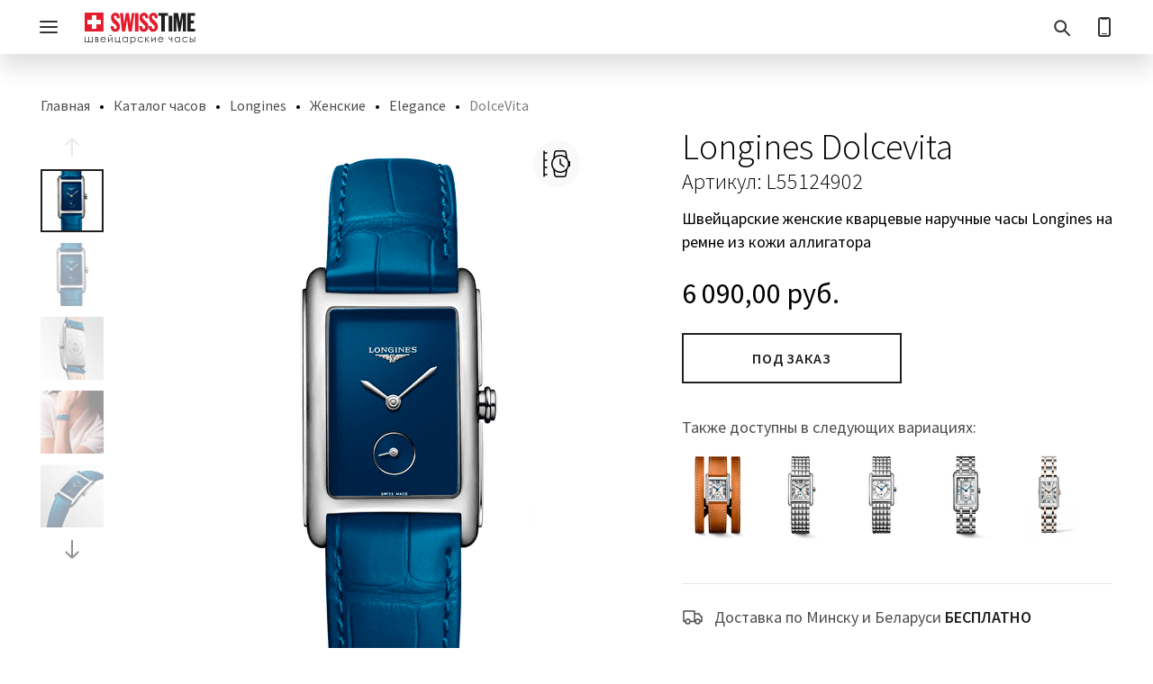

--- FILE ---
content_type: text/html; charset=UTF-8
request_url: https://swisstime.by/catalog/longines/zhenskie/elegance_/dolcevita/l55124902/
body_size: 24126
content:
<!DOCTYPE html>
<html lang="ru">
<head>
    <meta charset="UTF-8">
    <meta name="viewport" content="width=device-width, initial-scale=1, maximum-scale=1">
    <title>Купить наручные часы  Longines Dolcevita арт. L55124902 в Минске</title>
    <link rel="preconnect" href="https://app.call-tracking.by" />
    <link rel="preconnect" href="https://privacy-cs.mail.ru" />
    <link rel="preconnect" href="https://cdn-ru.bitrix24.by" />
    <link rel="preconnect" href="https://swisstime.bitrix24.by" />
    <link rel="preload" href="/bitrix/templates/swisstime/fonts/6xK3dSBYKcSV-LCoeQqfX1RYOo3qOK7l.woff2" as="font" type="font/woff2" crossorigin />
    <link rel="preload" href="/bitrix/templates/swisstime/fonts/6xKydSBYKcSV-LCoeQqfX1RYOo3i54rwlxdu.woff2" as="font" type="font/woff2" crossorigin />
    <link rel="preload" href="/bitrix/templates/swisstime/fonts/6xKydSBYKcSV-LCoeQqfX1RYOo3ik4zwlxdu.woff2" as="font" type="font/woff2" crossorigin />
    <link rel="preload" href="/bitrix/templates/swisstime/fonts/6xK3dSBYKcSV-LCoeQqfX1RYOo3qPK7lqDY.woff2" as="font" type="font/woff2" crossorigin />
    <link rel="preload" href="/bitrix/templates/swisstime/fonts/6xKydSBYKcSV-LCoeQqfX1RYOo3i54rwkxduz8A.woff2" as="font" type="font/woff2" crossorigin />
    <link rel="preload" href="/bitrix/templates/swisstime/fonts/6xKydSBYKcSV-LCoeQqfX1RYOo3ik4zwkxduz8A.woff2" as="font" type="font/woff2" crossorigin />
                    <script data-skip-moving async src="https://www.googletagmanager.com/gtag/js?id=AW-400106706"></script>
        <script data-skip-moving async src="https://www.googletagmanager.com/gtag/js?id=UA-64205041-4"></script>
        <script data-skip-moving async src="/bitrix/templates/swisstime/js/analytics_head.bundle.js"></script>
    <meta name="description" content="Покупайте часы Longines Dolcevita арт. L55124902 в интернет магазине швейцарских часов Swisstime. ✅ 
 Характеристики: Женские, Кварцевый механизм, . ✅  Бесплатная доставка по РБ. ✅  Только оригиналы!" />
<link rel="canonical" href="https://swisstime.by/catalog/longines/zhenskie/elegance_/dolcevita/l55124902/" />
<link rel="stylesheet" href="/bitrix/templates/swisstime/css/fonts.min.css">
<link rel="stylesheet" href="/bitrix/templates/swisstime/css/main.min.css?1358_3">
<link rel="stylesheet" href="/bitrix/templates/swisstime/css/breadcrumbs.min.css?1354">
<link rel="stylesheet" href="/bitrix/templates/swisstime/css/gift.min.css">
<link rel="stylesheet" href="/bitrix/templates/swisstime/css/last_news.min.css">
<link rel="stylesheet" href="/bitrix/templates/swisstime/css/product-viewed-and-news.min.css">
<link rel="stylesheet" href="/bitrix/templates/swisstime/css/bank_calculator.min.css">
<link rel="stylesheet" href="/bitrix/templates/swisstime/css/tables.min.css">
<link rel="stylesheet" href="/bitrix/templates/swisstime/css/product_detail_page.min.css?1364">
<link rel="stylesheet" href="/bitrix/templates/swisstime/css/show_more.min.css">
<link rel="stylesheet" href="/bitrix/templates/swisstime/css/fitting.min.css?1349">
<script data-skip-moving="true">(function(w, d) {var v = w.frameCacheVars = {"CACHE_MODE":"HTMLCACHE","storageBlocks":[],"dynamicBlocks":[],"AUTO_UPDATE":true,"AUTO_UPDATE_TTL":120,"version":2};var inv = false;if (v.AUTO_UPDATE === false){if (v.AUTO_UPDATE_TTL && v.AUTO_UPDATE_TTL > 0){var lm = Date.parse(d.lastModified);if (!isNaN(lm)){var td = new Date().getTime();if ((lm + v.AUTO_UPDATE_TTL * 1000) >= td){w.frameRequestStart = false;w.preventAutoUpdate = true;return;}inv = true;}}else{w.frameRequestStart = false;w.preventAutoUpdate = true;return;}}var r = w.XMLHttpRequest ? new XMLHttpRequest() : (w.ActiveXObject ? new w.ActiveXObject("Microsoft.XMLHTTP") : null);if (!r) { return; }w.frameRequestStart = true;var m = v.CACHE_MODE; var l = w.location; var x = new Date().getTime();var q = "?bxrand=" + x + (l.search.length > 0 ? "&" + l.search.substring(1) : "");var u = l.protocol + "//" + l.host + l.pathname + q;r.open("GET", u, true);r.setRequestHeader("BX-ACTION-TYPE", "get_dynamic");r.setRequestHeader("X-Bitrix-Composite", "get_dynamic");r.setRequestHeader("BX-CACHE-MODE", m);r.setRequestHeader("BX-CACHE-BLOCKS", v.dynamicBlocks ? JSON.stringify(v.dynamicBlocks) : "");if (inv){r.setRequestHeader("BX-INVALIDATE-CACHE", "Y");}try { r.setRequestHeader("BX-REF", d.referrer || "");} catch(e) {}if (m === "APPCACHE"){r.setRequestHeader("BX-APPCACHE-PARAMS", JSON.stringify(v.PARAMS));r.setRequestHeader("BX-APPCACHE-URL", v.PAGE_URL ? v.PAGE_URL : "");}r.onreadystatechange = function() {if (r.readyState != 4) { return; }var a = r.getResponseHeader("BX-RAND");var b = w.BX && w.BX.frameCache ? w.BX.frameCache : false;if (a != x || !((r.status >= 200 && r.status < 300) || r.status === 304 || r.status === 1223 || r.status === 0)){var f = {error:true, reason:a!=x?"bad_rand":"bad_status", url:u, xhr:r, status:r.status};if (w.BX && w.BX.ready && b){BX.ready(function() {setTimeout(function(){BX.onCustomEvent("onFrameDataRequestFail", [f]);}, 0);});}w.frameRequestFail = f;return;}if (b){b.onFrameDataReceived(r.responseText);if (!w.frameUpdateInvoked){b.update(false);}w.frameUpdateInvoked = true;}else{w.frameDataString = r.responseText;}};r.send();var p = w.performance;if (p && p.addEventListener && p.getEntries && p.setResourceTimingBufferSize){var e = 'resourcetimingbufferfull';var h = function() {if (w.BX && w.BX.frameCache && w.BX.frameCache.frameDataInserted){p.removeEventListener(e, h);}else {p.setResourceTimingBufferSize(p.getEntries().length + 50);}};p.addEventListener(e, h);}})(window, document);</script>
<script data-skip-moving="true">(function(w, d, n) {var cl = "bx-core";var ht = d.documentElement;var htc = ht ? ht.className : undefined;if (htc === undefined || htc.indexOf(cl) !== -1){return;}var ua = n.userAgent;if (/(iPad;)|(iPhone;)/i.test(ua)){cl += " bx-ios";}else if (/Windows/i.test(ua)){cl += ' bx-win';}else if (/Macintosh/i.test(ua)){cl += " bx-mac";}else if (/Linux/i.test(ua) && !/Android/i.test(ua)){cl += " bx-linux";}else if (/Android/i.test(ua)){cl += " bx-android";}cl += (/(ipad|iphone|android|mobile|touch)/i.test(ua) ? " bx-touch" : " bx-no-touch");cl += w.devicePixelRatio && w.devicePixelRatio >= 2? " bx-retina": " bx-no-retina";if (/AppleWebKit/.test(ua)){cl += " bx-chrome";}else if (/Opera/.test(ua)){cl += " bx-opera";}else if (/Firefox/.test(ua)){cl += " bx-firefox";}ht.className = htc ? htc + " " + cl : cl;})(window, document, navigator);</script>


<link href="/bitrix/js/ui/design-tokens/dist/ui.design-tokens.min.css?172042813823463" type="text/css"  rel="stylesheet" />
<link href="/bitrix/js/ui/fonts/opensans/ui.font.opensans.min.css?17060130342320" type="text/css"  rel="stylesheet" />
<link href="/bitrix/js/main/popup/dist/main.popup.bundle.min.css?175187488128056" type="text/css"  rel="stylesheet" />
    <link rel="shortcut icon" href="/bitrix/templates/swisstime/img/favicon/favicon_32.png"/>
    <link rel="apple-touch-icon" sizes="57x57" href="/bitrix/templates/swisstime/img/favicon/apple-touch-icon-57x57.png">
    <link rel="apple-touch-icon" sizes="114x114" href="/bitrix/templates/swisstime/img/favicon/apple-touch-icon-114x114.png">
    <link rel="apple-touch-icon" sizes="72x72" href="/bitrix/templates/swisstime/img/favicon/apple-touch-icon-72x72.png">
    <link rel="apple-touch-icon" sizes="144x144" href="/bitrix/templates/swisstime/img/favicon/apple-touch-icon-144x144.png">
    <link rel="apple-touch-icon" sizes="60x60" href="/bitrix/templates/swisstime/img/favicon/apple-touch-icon-60x60.png">
    <link rel="apple-touch-icon" sizes="120x120" href="/bitrix/templates/swisstime/img/favicon/apple-touch-icon-120x120.png">
    <link rel="apple-touch-icon" sizes="76x76" href="/bitrix/templates/swisstime/img/favicon/apple-touch-icon-76x76.png">
    <link rel="apple-touch-icon" sizes="152x152" href="/bitrix/templates/swisstime/img/favicon/apple-touch-icon-152x152.png">
    



<script type="extension/settings" data-extension="currency.currency-core">{"region":"by"}</script>



    <meta property="og:site_name" content="SwissTime"/>
    <meta property="og:title" content="Официальный магазин швейцарских часов SwissTime"/>
    <meta property="og:description" content="В нашем каталоге представлены популярные швейцарские бренды часов, такие как Tissot, Longines, Tag Heuer, Oris, Hamilton, Victorinox, Swatch, Claude Bernard. Здесь вы найдете модель, идеально подходящую для вас."/>
    <meta property="og:image" content="https://swisstime.by/bitrix/templates/swisstime/img/swisstime_logo.svg"/>
    <meta property="og:image:width" content="138"/>
    <meta property="og:image:height" content="40"/>
    <meta property="og:url" content="https://swisstime.by/"/>
    <meta property="og:type" content="article"/>
    <meta property="og:locale" content="ru_RU"/>
        <style>
        input{
            -webkit-appearance: auto !important;
        }
    </style>
<script type="application/ld+json">[{"@type":"AggregateRating","ratingValue":4.6,"bestRating":5},{"@context":"https://schema.org/","@type":"BreadcrumbList","itemListElement":[{"@type":"ListItem","position":1,"name":"Каталог часов","item":"https://swisstime.by/catalog/"},{"@type":"ListItem","position":2,"name":"Longines","item":"https://swisstime.by/catalog/longines/"},{"@type":"ListItem","position":3,"name":"Женские","item":"https://swisstime.by/catalog/longines/zhenskie/"},{"@type":"ListItem","position":4,"name":"Elegance","item":"https://swisstime.by/catalog/longines/zhenskie/elegance_/"},{"@type":"ListItem","position":5,"name":"DolceVita","item":"https://swisstime.by/catalog/longines/zhenskie/elegance_/dolcevita/"}]}]</script></head>
<body>
<noscript>
    <iframe src="https://www.googletagmanager.com/ns.html?id=GTM-TKQNXJ2" height="0" width="0"
            style="display:none;visibility:hidden"></iframe>
</noscript>
<input class="mobile-menu" type="checkbox" id="mobile-menu">
<header class="header">
    <div class="content">
        <nav class="flex header-main">
            <div class="col-02 header-main-logo">
                <div class="indent">
                    <a class="header-main-logo__link" href="/">
                        <img class="header-main-logo__logo"
                             src="/bitrix/templates/swisstime/img/swisstime_logo.svg" alt="SwissTime" width="138"
                             height="40"></a>
                </div>
            </div>
            <div class="header-main-menu">
    <div class="flex indent">
        <label class="burger" for="mobile-menu"><span class="burger-top"></span><span class="burger-middle"></span><span
                    class="burger-bottom"></span></label>
        <ul class="flex menu global">
                            <li class="menu_item">
                    <a class="paragraph menu_item__link" href="/catalog/">Наручные часы</a>
                    <input class="menu_item__radio" type="checkbox" name="menu-global" id="menu-0">
                    <label class="menu_item__label" for="menu-0"></label>
                    <div class="submenu">
    <div class="content">
        <ul class="submenu-list flex">
            <li class="submenu-list-item col-08">
                <div class="submenu-knives flex">
                                            <div class="col-03">
                            <div class="indent">
                                <div class="submenu-list-item-header">
                                                                            <a class="small-strong" href="/catalog/">
                                            Каталог                                        </a>
                                                                    </div>
                            </div>
                        </div>
                                            <div class="col-03">
                            <div class="indent">
                                <div class="submenu-list-item-header">
                                                                            <a class="small-strong" href="/catalog/muzhskie-chasy/">
                                            Мужские                                        </a>
                                                                    </div>
                            </div>
                        </div>
                                            <div class="col-03">
                            <div class="indent">
                                <div class="submenu-list-item-header">
                                                                            <a class="small-strong" href="/catalog/zhenskie-chasy/">
                                            Женские                                        </a>
                                                                    </div>
                            </div>
                        </div>
                                            <div class="col-03">
                            <div class="indent">
                                <div class="submenu-list-item-header">
                                                                            <a class="small-strong" href="/catalog/sale/">
                                            Распродажа                                        </a>
                                                                    </div>
                            </div>
                        </div>
                                        <div class="col-03">
                        <div class="indent">
                                                                                    <div class="submenu-list-item-header">
                                                                    <a class="button link" href="/brands/">Бренды</a>
                                                            </div>
                                                                                    <div class="submenu-list-item-normal">
                                                                    <a class="paragraph link" href="/catalog/tissot/">Tissot</a>
                                                            </div>
                                                                                    <div class="submenu-list-item-normal">
                                                                    <a class="paragraph link" href="/catalog/longines/">Longines</a>
                                                            </div>
                                                                                    <div class="submenu-list-item-normal">
                                                                    <a class="paragraph link" href="/catalog/tag_heuer/">Tag Heuer</a>
                                                            </div>
                                                                                    <div class="submenu-list-item-normal">
                                                                    <a class="paragraph link" href="/catalog/hamilton/">Hamilton</a>
                                                            </div>
                                                                                    <div class="submenu-list-item-normal">
                                                                    <a class="paragraph link" href="/catalog/rado/">Rado</a>
                                                            </div>
                                                                                    <div class="submenu-list-item-normal">
                                                                    <a class="paragraph link" href="/catalog/oris/">Oris</a>
                                                            </div>
                                                                                    <div class="submenu-list-item-normal">
                                                                    <a class="paragraph link" href="/catalog/swatch/">Swatch</a>
                                                            </div>
                                                                                    <div class="submenu-list-item-normal">
                                                                    <a class="paragraph link" href="/catalog/victorinox/">Victorinox</a>
                                                            </div>
                                                                                    <div class="submenu-list-item-normal">
                                                                    <a class="paragraph link" href="/catalog/wenger/">Wenger</a>
                                                            </div>
                                                                                </div>
                    </div>
                    <div class="col-03">
                        <div class="indent">
                                                        <div class="submenu-list-item-header">
                                                                    <span class="button">Механизм</span>
                                                            </div>
                                                                                    <div class="submenu-list-item-normal">
                                                                    <a class="paragraph link" href="/catalog/kvartsevye-chasy/">Кварцевые</a>
                                                            </div>
                                                                                    <div class="submenu-list-item-normal">
                                                                    <a class="paragraph link" href="/catalog/mekhanicheskie-chasy/">Механические</a>
                                                            </div>
                                                                                    <div class="submenu-list-item-header">
                                                                    <span class="button">Корпус</span>
                                                            </div>
                                                                                    <div class="submenu-list-item-normal">
                                                                    <a class="paragraph link" href="/catalog/stalnye-chasy/">Стальные</a>
                                                            </div>
                                                                                    <div class="submenu-list-item-normal">
                                                                    <a class="paragraph link" href="/catalog/titanovye-chasy/">Титановые</a>
                                                            </div>
                                                                                    <div class="submenu-list-item-normal">
                                                                    <a class="paragraph link" href="/catalog/keramicheskie-chasy/">Биокерамика</a>
                                                            </div>
                                                                                    <div class="submenu-list-item-normal">
                                                                    <a class="paragraph link" href="/catalog/filter/case_material-is-zoloto18k-or-steel_316l-zoloto18k-or-steel_316l-ceramic-zoloto18k/apply/">Золотые</a>
                                                            </div>
                                                                                </div>
                    </div>
                    <div class="col-03">
                        <div class="indent">
                                                        <div class="submenu-list-item-header">
                                                                    <span class="button">Браслет</span>
                                                            </div>
                                                                                    <div class="submenu-list-item-normal">
                                                                    <a class="paragraph link" href="/catalog/filter/bracelet_material-is-kozha-or-alligator_strap/apply/">Кожаный ремень</a>
                                                            </div>
                                                                                    <div class="submenu-list-item-normal">
                                                                    <a class="paragraph link" href="/catalog/stalnoy-braslet/">Стальной браслет</a>
                                                            </div>
                                                                                    <div class="submenu-list-item-header">
                                                                    <span class="button">Стоимость</span>
                                                            </div>
                                                                                    <div class="submenu-list-item-normal">
                                                                    <a class="paragraph link" href="/catalog/filter/price-base-from-0-to-500/apply/?sort=price_asc">От 0 до 500 BYN</a>
                                                            </div>
                                                                                    <div class="submenu-list-item-normal">
                                                                    <a class="paragraph link" href="/catalog/filter/price-base-from-500-to-2000/apply/?sort=price_asc">От 500 до 2000 BYN</a>
                                                            </div>
                                                                                    <div class="submenu-list-item-normal">
                                                                    <a class="paragraph link" href="/catalog/filter/price-base-from-2000/apply/?sort=price_asc">От 2000 BYN и выше</a>
                                                            </div>
                                                                                </div>
                    </div>
                    <div class="col-03">
                        <div class="indent">
                                                        <div class="submenu-list-item-header">
                                                                    <span class="button">Популярное</span>
                                                            </div>
                                                                                    <div class="submenu-list-item-normal">
                                                                    <a class="paragraph link" href="/catalog/sportivnye-chasy/">Спортивные часы</a>
                                                            </div>
                                                                                    <div class="submenu-list-item-normal">
                                                                    <a class="paragraph link" href="/catalog/klassicheskie-chasy/">Классические часы</a>
                                                            </div>
                                                                                    <div class="submenu-list-item-normal">
                                                                    <a class="paragraph link" href="/catalog/vodonepronitsaemye-chasy/">Водонепроницаемые часы</a>
                                                            </div>
                                                                                    <div class="submenu-list-item-normal">
                                                                    <a class="paragraph link" href="/catalog/chasy-s-brilliantami/">Часы с бриллиантами</a>
                                                            </div>
                                                                                    <div class="submenu-list-item-normal">
                                                                    <a class="paragraph link" href="/catalog/chasy-skeletony/">Часы-скелетоны</a>
                                                            </div>
                                                                                    <div class="submenu-list-item-normal">
                                                                    <a class="paragraph link" href="/catalog/filter/populyarnoe-is-childrens/apply/">Детские часы</a>
                                                            </div>
                                                    </div>
                    </div>
                </div>
            </li>
                            <li class="submenu-list-item col-04">
                    <div class="indent">
                                                    <a class="submenu-list-item-banner" href="https://swisstime.by/search/?q=Chemin+Des+Tourelles">
                                <picture class="submenu-list-item-banner__picture">
                                    <source srcset="/upload/resize_cache_alt/iblock/0bd/bx3829gzcc40q7b499nhdt073jo35w0g/chemin_15@6_410x160.jpg 1x, /upload/resize_cache_alt/iblock/0bd/bx3829gzcc40q7b499nhdt073jo35w0g/chemin_15@6_820x320.jpg 2x">
                                    <img src="/upload/resize_cache_alt/iblock/0bd/bx3829gzcc40q7b499nhdt073jo35w0g/chemin_15@6_410x160.jpg"
                                         srcset="/upload/resize_cache_alt/iblock/0bd/bx3829gzcc40q7b499nhdt073jo35w0g/chemin_15@6_820x320.jpg 2x" alt="" loading="lazy" decoding="async" width="410"
                                         height="160">
                                </picture>
                                <div class="submenu-list-item-banner__text">
                                    <div class="h5">Chemin des Tourelles</div>
                                    <div class="small"></div>
                                </div>
                            </a>
                                                    <a class="submenu-list-item-banner" href="https://swisstime.by/blog/chasovye_novosti/legenda_v_umenshennom_formate/">
                                <picture class="submenu-list-item-banner__picture">
                                    <source srcset="/upload/resize_cache_alt/iblock/d23/ozrcknp2ud5rfaygszvzt4i83uogcd2l/murph_15@6_410x160.jpg 1x, /upload/resize_cache_alt/iblock/d23/ozrcknp2ud5rfaygszvzt4i83uogcd2l/murph_15@6_820x320.jpg 2x">
                                    <img src="/upload/resize_cache_alt/iblock/d23/ozrcknp2ud5rfaygszvzt4i83uogcd2l/murph_15@6_410x160.jpg"
                                         srcset="/upload/resize_cache_alt/iblock/d23/ozrcknp2ud5rfaygszvzt4i83uogcd2l/murph_15@6_820x320.jpg 2x" alt="" loading="lazy" decoding="async" width="410"
                                         height="160">
                                </picture>
                                <div class="submenu-list-item-banner__text">
                                    <div class="h5">Khaki Field Murph</div>
                                    <div class="small"></div>
                                </div>
                            </a>
                                            </div>
                </li>
                    </ul>
    </div>
</div>                </li>
                            <li class="menu_item">
                    <a class="paragraph menu_item__link" href="/swarovski/">Swarovski</a>
                    <input class="menu_item__radio" type="checkbox" name="menu-global" id="menu-1">
                    <label class="menu_item__label" for="menu-1"></label>
                    <div class="submenu">
    <div class="content">
        <ul class="submenu-list flex">
            <li class="submenu-list-item col-08">
                <div class="submenu-knives flex">
                                        <div class="col-03">
                        <div class="indent">
                                                                                    <div class="submenu-list-item-header">
                                                                    <a class="button link"
                                       href="/swarovski/sergi/">Серьги</a>
                                                            </div>
                                                                                    <div class="submenu-list-item-normal">
                                                                    <a class="paragraph link"
                                       href="/swarovski/sergi/sergi-gvozdiki/">Серьги-гвоздики</a>
                                                            </div>
                                                                                    <div class="submenu-list-item-normal">
                                                                    <a class="paragraph link"
                                       href="/swarovski/sergi/sergi-klipsy/">Серьги-клипсы</a>
                                                            </div>
                                                                                    <div class="submenu-list-item-normal">
                                                                    <a class="paragraph link"
                                       href="/swarovski/sergi/sergi-koltsa/">Серьги-кольца</a>
                                                            </div>
                                                                                    <div class="submenu-list-item-normal">
                                                                    <a class="paragraph link"
                                       href="/swarovski/sergi/sergi-podveski/">Серьги-подвески</a>
                                                            </div>
                                                                                    <div class="submenu-list-item-header">
                                                                    <a class="button link"
                                       href="/swarovski/braslety/">Браслеты</a>
                                                            </div>
                                                                                    <div class="submenu-list-item-normal">
                                                                    <a class="paragraph link"
                                       href="/swarovski/braslety/braslety-manzheta/">Браслеты-манжета</a>
                                                            </div>
                                                                                    <div class="submenu-list-item-normal">
                                                                    <a class="paragraph link"
                                       href="/swarovski/braslety/braslety-tsepochka/">Браслеты-цепочка</a>
                                                            </div>
                                                                                    <div class="submenu-list-item-normal">
                                                                    <a class="paragraph link"
                                       href="/swarovski/braslety/tennisnye-braslety/">Теннисные браслеты</a>
                                                            </div>
                                                                                </div>
                    </div>
                    <div class="col-03">
                        <div class="indent">
                                                        <div class="submenu-list-item-header">
                                                                    <a class="button link"
                                       href="/swarovski/ozherelya/">Ожерелья и подвески</a>
                                                            </div>
                                                                                    <div class="submenu-list-item-normal">
                                                                    <a class="paragraph link"
                                       href="/swarovski/ozherelya/kole/">Колье</a>
                                                            </div>
                                                                                    <div class="submenu-list-item-normal">
                                                                    <a class="paragraph link"
                                       href="/swarovski/ozherelya/ozherelya/">Ожерелья</a>
                                                            </div>
                                                                                    <div class="submenu-list-item-normal">
                                                                    <a class="paragraph link"
                                       href="/swarovski/ozherelya/podveski/">Подвески</a>
                                                            </div>
                                                                                    <div class="submenu-list-item-normal">
                                                                    <a class="paragraph link"
                                       href="/swarovski/ozherelya/tennisnye-ozherelya/">Теннисные ожерелья</a>
                                                            </div>
                                                                                    <div class="submenu-list-item-header">
                                                                    <a class="button link"
                                       href="/swarovski/koltsa/">Кольца</a>
                                                            </div>
                                                                                    <div class="submenu-list-item-header">
                                                                    <a class="button link"
                                       href="/swarovski/nabory/">Наборы украшений</a>
                                                            </div>
                                                                                </div>
                    </div>
                    <div class="col-03">
                        <div class="indent">
                                                        <div class="submenu-list-item-header">
                                                                    <a class="button link"
                                       href="/swarovski/aksessuary/">Аксессуары</a>
                                                            </div>
                                                                                    <div class="submenu-list-item-normal">
                                                                    <a class="paragraph link"
                                       href="/swarovski/aksessuary/broshi/">Броши</a>
                                                            </div>
                                                                                    <div class="submenu-list-item-normal">
                                                                    <a class="paragraph link"
                                       href="/swarovski/aksessuary/sharikovye-ruchki/">Шариковые ручки</a>
                                                            </div>
                                                                                    <div class="submenu-list-item-normal">
                                                                    <a class="paragraph link"
                                       href="/swarovski/raskhodnye-materialy/">Расходные материалы</a>
                                                            </div>
                                                                                    <div class="submenu-list-item-header">
                                                                    <a class="button link"
                                       href="/swarovski/dekorativnye-elementy/">Декоративные элементы</a>
                                                            </div>
                                                                                    <div class="submenu-list-item-normal">
                                                                    <a class="paragraph link"
                                       href="/swarovski/dekorativnye-elementy/figurki/">Фигурки</a>
                                                            </div>
                                                                                    <div class="submenu-list-item-normal">
                                                                    <a class="paragraph link"
                                       href="/swarovski/dekorativnye-elementy/podsvechniki/">Подсвечники</a>
                                                            </div>
                                                                                    <div class="submenu-list-item-normal">
                                                                    <a class="paragraph link"
                                       href="/swarovski/dekorativnye-elementy/elochnye-ukrasheniya/">Ёлочные украшения</a>
                                                            </div>
                                                                                </div>
                    </div>
                    <div class="col-03">
                        <div class="indent">
                                                        <div class="submenu-list-item-header">
                                                                    <span class="button">Коллекции</span>
                                                            </div>
                                                                                    <div class="submenu-list-item-normal">
                                                                    <a class="paragraph link"
                                       href="/swarovski/filter/collection-is-matrix/apply/">Matrix</a>
                                                            </div>
                                                                                    <div class="submenu-list-item-normal">
                                                                    <a class="paragraph link"
                                       href="/swarovski/filter/collection-is-dextera/apply/">Dextera</a>
                                                            </div>
                                                                                    <div class="submenu-list-item-normal">
                                                                    <a class="paragraph link"
                                       href="/swarovski/filter/collection-is-idyllia/apply/">Idyllia</a>
                                                            </div>
                                                                                    <div class="submenu-list-item-normal">
                                                                    <a class="paragraph link"
                                       href="/swarovski/filter/collection-is-hyperbola/apply/">Hyperbola</a>
                                                            </div>
                                                                                    <div class="submenu-list-item-normal">
                                                                    <a class="paragraph link"
                                       href="/swarovski/filter/collection-is-constella/apply/">Constella</a>
                                                            </div>
                                                                                    <div class="submenu-list-item-normal">
                                                                    <a class="paragraph link"
                                       href="/swarovski/filter/collection-is-idyllia/apply/">Idyllia</a>
                                                            </div>
                                                                                    <div class="submenu-list-item-normal">
                                                                    <a class="paragraph link"
                                       href="/swarovski/filter/collection-is-una-angelic/apply/">Una Angelic</a>
                                                            </div>
                                                                                    <div class="submenu-list-item-normal">
                                                                    <a class="paragraph link"
                                       href="/swarovski/filter/collection-is-stilla-attract/apply/">Stilla Attract</a>
                                                            </div>
                                                                                    <div class="submenu-list-item-normal">
                                                                    <a class="paragraph link"
                                       href="/swarovski/filter/collection-is-mesmera/apply/">Mesmera</a>
                                                            </div>
                                                                                    <div class="submenu-list-item-normal">
                                                                    <a class="paragraph link"
                                       href="/swarovski/filter/collection-is-sublima/apply/">Sublima</a>
                                                            </div>
                                                                                    <div class="submenu-list-item-normal">
                                                                    <a class="paragraph link"
                                       href="/swarovski/filter/collection-is-imber/apply/">Imber</a>
                                                            </div>
                                                    </div>
                    </div>
                </div>
            </li>
                            <li class="submenu-list-item col-04">
                    <div class="indent">
                                                    <a class="submenu-list-item-banner" href="/swarovski/">
                                <picture class="submenu-list-item-banner__picture">
                                    <source srcset="/upload/resize_cache_alt/iblock/64d/no20lkq0n5vrfemrcwrgpanr82o4kcis/ariana_grande@6_410x340.jpg 1x, /upload/resize_cache_alt/iblock/64d/no20lkq0n5vrfemrcwrgpanr82o4kcis/ariana_grande@6_820x680.jpg 2x">
                                    <img src="/upload/resize_cache_alt/iblock/64d/no20lkq0n5vrfemrcwrgpanr82o4kcis/ariana_grande@6_410x340.jpg"
                                         srcset="/upload/resize_cache_alt/iblock/64d/no20lkq0n5vrfemrcwrgpanr82o4kcis/ariana_grande@6_820x680.jpg 2x" alt="" loading="lazy" decoding="async" width="410"
                                         height="160">
                                </picture>
                                <div class="submenu-list-item-banner__text">
                                    <div class="h5">Ariana Grande</div>
                                    <div class="small"></div>
                                </div>
                            </a>
                                            </div>
                </li>
                    </ul>
    </div>
</div>                </li>
                            <li class="menu_item">
                    <a class="paragraph menu_item__link" href="/montblanc/">Montblanc</a>
                    <input class="menu_item__radio" type="checkbox" name="menu-global" id="menu-2">
                    <label class="menu_item__label" for="menu-2"></label>
                    <div class="submenu">
    <div class="content">
        <ul class="submenu-list flex">
            <li class="submenu-list-item col-08">
                <div class="submenu-knives flex">
                                        <div class="col-03">
                        <div class="indent">
                                                                                    <div class="submenu-list-item-header">
                                                                    <a class="button link"
                                       href="/montblanc/pismennye-prinadlezhnosti/">Письменные принадлежности</a>
                                                            </div>
                                                                                    <div class="submenu-list-item-normal">
                                                                    <a class="paragraph link"
                                       href="/montblanc/pismennye-prinadlezhnosti/sharikovye-ruchki/">Шариковые ручки</a>
                                                            </div>
                                                                                    <div class="submenu-list-item-normal">
                                                                    <a class="paragraph link"
                                       href="/montblanc/pismennye-prinadlezhnosti/perevye-ruchki/">Перьевые ручки</a>
                                                            </div>
                                                                                    <div class="submenu-list-item-normal">
                                                                    <a class="paragraph link"
                                       href="/montblanc/pismennye-prinadlezhnosti/rollery/">Роллеры</a>
                                                            </div>
                                                                                    <div class="submenu-list-item-normal">
                                                                    <a class="paragraph link"
                                       href="/montblanc/pismennye-prinadlezhnosti/karandashi/">Карандаши</a>
                                                            </div>
                                                                                    <div class="submenu-list-item-normal">
                                                                    <a class="paragraph link"
                                       href="/montblanc/pismennye-prinadlezhnosti/bloknoty/">Блокноты</a>
                                                            </div>
                                                                                </div>
                    </div>
                    <div class="col-03">
                        <div class="indent">
                                                        <div class="submenu-list-item-header">
                                                                    <a class="button link"
                                       href="/montblanc/sumki-i-izdeliya-iz-kozhi/">Сумки и изделия из кожи</a>
                                                            </div>
                                                                                    <div class="submenu-list-item-normal">
                                                                    <a class="paragraph link"
                                       href="/montblanc/sumki-i-izdeliya-iz-kozhi/sumki/">Сумки</a>
                                                            </div>
                                                                                    <div class="submenu-list-item-normal">
                                                                    <a class="paragraph link"
                                       href="/montblanc/sumki-i-izdeliya-iz-kozhi/ryukzaki/">Рюкзаки</a>
                                                            </div>
                                                                                    <div class="submenu-list-item-normal">
                                                                    <a class="paragraph link"
                                       href="/montblanc/sumki-i-izdeliya-iz-kozhi/portfeli/">Портфели</a>
                                                            </div>
                                                                                </div>
                    </div>
                    <div class="col-03">
                        <div class="indent">
                                                        <div class="submenu-list-item-header">
                                                                    <a class="button link"
                                       href="/montblanc/aksessuary/">Аксессуары</a>
                                                            </div>
                                                                                    <div class="submenu-list-item-normal">
                                                                    <a class="paragraph link"
                                       href="/montblanc/aksessuary/portmone/">Портмоне</a>
                                                            </div>
                                                                                    <div class="submenu-list-item-normal">
                                                                    <a class="paragraph link"
                                       href="/montblanc/aksessuary/kartkholdery/">Картхолдеры</a>
                                                            </div>
                                                                                    <div class="submenu-list-item-normal">
                                                                    <a class="paragraph link"
                                       href="/montblanc/aksessuary/remni/">Ремни</a>
                                                            </div>
                                                                                    <div class="submenu-list-item-normal">
                                                                    <a class="paragraph link"
                                       href="/montblanc/aksessuary/breloki/">Брелоки</a>
                                                            </div>
                                                                                    <div class="submenu-list-item-normal">
                                                                    <a class="paragraph link"
                                       href="/montblanc/aksessuary/zaponki/">Запонки</a>
                                                            </div>
                                                                                    <div class="submenu-list-item-normal">
                                                                    <a class="paragraph link"
                                       href="/montblanc/aksessuary/chekhly-dlya-ruchek/">Чехлы для ручек</a>
                                                            </div>
                                                                                </div>
                    </div>
                    <div class="col-03">
                        <div class="indent">
                                                        <div class="submenu-list-item-header">
                                                                    <a class="button link"
                                       href="/montblanc/raskhodnye-materialy/">Расходные материалы</a>
                                                            </div>
                                                                                    <div class="submenu-list-item-normal">
                                                                    <a class="paragraph link"
                                       href="/montblanc/raskhodnye-materialy/sterzhni/">Стержни</a>
                                                            </div>
                                                                                    <div class="submenu-list-item-normal">
                                                                    <a class="paragraph link"
                                       href="/montblanc/raskhodnye-materialy/chernila/">Чернила</a>
                                                            </div>
                                                                                    <div class="submenu-list-item-normal">
                                                                    <a class="paragraph link"
                                       href="/montblanc/raskhodnye-materialy/chernilnye-kartridzhi/">Чернильные картриджи</a>
                                                            </div>
                                                    </div>
                    </div>
                </div>
            </li>
                            <li class="submenu-list-item col-04">
                    <div class="indent">
                                                    <a class="submenu-list-item-banner" href="/montblanc/">
                                <picture class="submenu-list-item-banner__picture">
                                    <source srcset="/upload/resize_cache_alt/iblock/68f/4o6l2wurs1zlr2cagm698o2fan2m93h1/montblanc_menu@6_410x340.jpg 1x, /upload/resize_cache_alt/iblock/68f/4o6l2wurs1zlr2cagm698o2fan2m93h1/montblanc_menu@6_820x680.jpg 2x">
                                    <img src="/upload/resize_cache_alt/iblock/68f/4o6l2wurs1zlr2cagm698o2fan2m93h1/montblanc_menu@6_410x340.jpg"
                                         srcset="/upload/resize_cache_alt/iblock/68f/4o6l2wurs1zlr2cagm698o2fan2m93h1/montblanc_menu@6_820x680.jpg 2x" alt="" loading="lazy" decoding="async" width="410"
                                         height="160">
                                </picture>
                                <div class="submenu-list-item-banner__text">
                                    <div class="h5">Montblanc</div>
                                    <div class="small"></div>
                                </div>
                            </a>
                                            </div>
                </li>
                    </ul>
    </div>
</div>                </li>
                            <li class="menu_item">
                    <a class="paragraph menu_item__link" href="/knives/">Карманные ножи</a>
                    <input class="menu_item__radio" type="checkbox" name="menu-global" id="menu-3">
                    <label class="menu_item__label" for="menu-3"></label>
                    <div class="submenu">
    <div class="content">
        <ul class="submenu-list flex">
                            <li class="submenu-list-item col-03">
                    <div class="indent">
                        <div class="submenu-list-item-cover">
                                                            <picture class="submenu-list-item-cover__picture">
                                    <img src="/upload/resize_cache_alt/iblock/fbd/0smzgzc1a2gqubs4x9z25hkx9fbj9paz/wb3brhihikng1h4ojuiesgpkf04z6h31@6_375x247.jpg"
                                         srcset="/upload/resize_cache_alt/iblock/fbd/0smzgzc1a2gqubs4x9z25hkx9fbj9paz/wb3brhihikng1h4ojuiesgpkf04z6h31@6_750x494.jpg 2x" alt="" loading="lazy" decoding="async" width="375"
                                         height="247">
                                </picture>
                                                    </div>
                                                    <div class="submenu-list-item-header">
                                                                    <a class="button link" href="/knives/karmannye-nozhi-victorinox/">
                                        Карманные ножи Victorinox                                    </a>
                                                            </div>
                                                    <div class="submenu-list-item-normal">
                                                                    <a class="paragraph link" href="/knives/karmannye-nozhi-victorinox/malye-karmannye-nozhi/">
                                        Малые карманные ножи                                    </a>
                                                            </div>
                                                    <div class="submenu-list-item-normal">
                                                                    <a class="paragraph link" href="/knives/karmannye-nozhi-victorinox/srednie-karmannye-nozhi/">
                                        Средние карманные ножи                                    </a>
                                                            </div>
                                                    <div class="submenu-list-item-normal">
                                                                    <a class="paragraph link" href="/knives/karmannye-nozhi-victorinox/bolshie-karmannye-nozhi/">
                                        Большие карманные ножи                                    </a>
                                                            </div>
                                                    <div class="submenu-list-item-normal">
                                                                    <a class="paragraph link" href="/knives/karmannye-nozhi-victorinox/swiss-cards/">
                                        Swiss Cards                                    </a>
                                                            </div>
                                                    <div class="submenu-list-item-normal">
                                                                    <a class="paragraph link" href="/knives/aksessuary/">
                                        Аксессуары                                     </a>
                                                            </div>
                                            </div>
                </li>
                            <li class="submenu-list-item col-03">
                    <div class="indent">
                        <div class="submenu-list-item-cover">
                                                            <picture class="submenu-list-item-cover__picture">
                                    <img src="/upload/resize_cache_alt/iblock/254/il90803eumn0icq4tjk72uc0c6ddmvbe/1ryztxb7xjp04iw1s5s7zcn8qkl3jl1r@6_375x247.jpg"
                                         srcset="/upload/resize_cache_alt/iblock/254/il90803eumn0icq4tjk72uc0c6ddmvbe/1ryztxb7xjp04iw1s5s7zcn8qkl3jl1r@6_750x494.jpg 2x" alt="" loading="lazy" decoding="async" width="375"
                                         height="247">
                                </picture>
                                                    </div>
                                                    <div class="submenu-list-item-header">
                                                                    <span class="button">
                                        Информация о карманных ножах                                    </span>
                                                            </div>
                                                    <div class="submenu-list-item-normal">
                                                                    <a class="paragraph link" href="/materialy-po-nozham/proizvodstvo-nozhey/">
                                        Производство и материалы ножей                                    </a>
                                                            </div>
                                                    <div class="submenu-list-item-normal">
                                                                    <a class="paragraph link" href="/materialy-po-nozham/funktsii-nozhey/">
                                        Функции ножей                                    </a>
                                                            </div>
                                                    <div class="submenu-list-item-normal">
                                                                    <a class="paragraph link" href="/materialy-po-nozham/ukhod-za-nozhami/">
                                        Уход за ножами                                    </a>
                                                            </div>
                                                    <div class="submenu-list-item-normal">
                                                                    <a class="paragraph link" href="/materialy-po-nozham/kak-zatochit-karmannyy-nozh/">
                                        Как заточить карманный нож                                    </a>
                                                            </div>
                                                    <div class="submenu-list-item-normal">
                                                                    <a class="paragraph link" href="/materialy-po-nozham/interesno-uznat/">
                                        Интересно узнать                                    </a>
                                                            </div>
                                            </div>
                </li>
                            <li class="submenu-list-item col-03">
                    <div class="indent">
                        <div class="submenu-list-item-cover">
                                                            <picture class="submenu-list-item-cover__picture">
                                    <img src="/upload/resize_cache_alt/iblock/398/qpkec5jj53dq0qgmqpv733xr31sjkwbc/nlv20avtzfbr1zyn875k0d2pa4yvqtb6@6_375x247.jpg"
                                         srcset="/upload/resize_cache_alt/iblock/398/qpkec5jj53dq0qgmqpv733xr31sjkwbc/nlv20avtzfbr1zyn875k0d2pa4yvqtb6@6_750x494.jpg 2x" alt="" loading="lazy" decoding="async" width="375"
                                         height="247">
                                </picture>
                                                    </div>
                                                    <div class="submenu-list-item-header">
                                                                    <a class="button link" href="/knives/kukhonnye-nozhi-victorinox/">
                                        Кухонные ножи Victorinox                                    </a>
                                                            </div>
                                                    <div class="submenu-list-item-normal">
                                                                    <a class="paragraph link" href="/knives/kukhonnye-nozhi-victorinox/nozhi-dlya-khleba/">
                                        Ножи для хлеба                                    </a>
                                                            </div>
                                                    <div class="submenu-list-item-normal">
                                                                    <a class="paragraph link" href="/knives/kukhonnye-nozhi-victorinox/razdelochnye-nozhi/">
                                        Разделочные ножи                                    </a>
                                                            </div>
                                                    <div class="submenu-list-item-normal">
                                                                    <a class="paragraph link" href="/knives/kukhonnye-nozhi-victorinox/nabory-nozhey/">
                                        Наборы ножей                                    </a>
                                                            </div>
                                                    <div class="submenu-list-item-normal">
                                                                    <a class="paragraph link" href="/knives/kukhonnye-nozhi-victorinox/kukhonnye-prinadlezhnosti/">
                                        Кухонные принадлежности                                    </a>
                                                            </div>
                                            </div>
                </li>
                            <li class="submenu-list-item col-03">
                    <div class="indent">
                        <div class="submenu-list-item-cover">
                                                            <picture class="submenu-list-item-cover__picture">
                                    <img src="/upload/resize_cache_alt/iblock/352/qw8wf83m9ghuy2lfpduqax1p9mbh5cx4/o0i5f38kyefkkhgd6h8ffjjbkwewkq6q@6_375x247.jpg"
                                         srcset="/upload/resize_cache_alt/iblock/352/qw8wf83m9ghuy2lfpduqax1p9mbh5cx4/o0i5f38kyefkkhgd6h8ffjjbkwewkq6q@6_750x494.jpg 2x" alt="" loading="lazy" decoding="async" width="375"
                                         height="247">
                                </picture>
                                                    </div>
                                                    <div class="submenu-list-item-header">
                                                                    <span class="button">
                                        Информация о кухонных ножах                                    </span>
                                                            </div>
                                                    <div class="submenu-list-item-normal">
                                                                    <a class="paragraph link" href="/materialy-po-nozham/primenenie-i-naznachenie-nozhey/">
                                        Применение и назначение ножей                                    </a>
                                                            </div>
                                                    <div class="submenu-list-item-normal">
                                                                    <a class="paragraph link" href="/materialy-po-nozham/kak-zatochit-nozh/">
                                        Как заточить нож                                    </a>
                                                            </div>
                                                    <div class="submenu-list-item-normal">
                                                                    <a class="paragraph link" href="/materialy-po-nozham/ukhod-za-kukhonnymi-nozhami/">
                                        Уход за ножами                                    </a>
                                                            </div>
                                                    <div class="submenu-list-item-normal">
                                                                    <a class="paragraph link" href="/materialy-po-nozham/masterklass/">
                                        Мастеркласс                                    </a>
                                                            </div>
                                                    <div class="submenu-list-item-normal">
                                                                    <a class="paragraph link" href="/materialy-po-nozham/interesno-uznat-2/">
                                        Интересно узнать                                    </a>
                                                            </div>
                                            </div>
                </li>
                    </ul>
    </div>
</div>                </li>
                            <li class="menu_item">
                    <a class="paragraph menu_item__link" href="/warranty-and-service/">Сервисный центр</a>
                    <input class="menu_item__radio" type="checkbox" name="menu-global" id="menu-4">
                    <label class="menu_item__label" for="menu-4"></label>
                    <div class="submenu">
    <div class="content">
        <ul class="submenu-list flex">
                            <li class="submenu-list-item col-03">
                    <div class="indent">
                        <div class="submenu-list-item-cover">
                                                            <picture class="submenu-list-item-cover__picture">
                                    <img src="/upload/resize_cache_alt/iblock/e11/0223w9wrr8w5aojplasrmsoibv5lpqum/repassage_1@6_375x247.jpg"
                                         srcset="/upload/resize_cache_alt/iblock/e11/0223w9wrr8w5aojplasrmsoibv5lpqum/repassage_1@6_750x494.jpg 2x" alt="" loading="lazy" decoding="async" width="375"
                                         height="247">
                                </picture>
                                                    </div>
                        <div class="submenu-list-item-header">
 <a class="button link" href="/warranty-and-service/">Сервисный центр «Репассаж»</a>
</div>
<div class="submenu-list-item-normal">
	<p class="paragraph">
		 Минск, ул. Интернациональная, д. 4
	</p>
 <br>
</div>
<div class="submenu-list-item-normal">
 <span class="h5">+375 44 568-77-77</span>
</div>
 <br>                                            </div>
                </li>
                            <li class="submenu-list-item col-03">
                    <div class="indent">
                        <div class="submenu-list-item-cover">
                                                            <picture class="submenu-list-item-cover__picture">
                                    <img src="/upload/resize_cache_alt/iblock/258/mzhnb3lwwkv4k2eiacca22y6npikbnwl/91bnbteujtu3oru4k0rbc898rn9b7eh6@6_375x247.jpg"
                                         srcset="/upload/resize_cache_alt/iblock/258/mzhnb3lwwkv4k2eiacca22y6npikbnwl/91bnbteujtu3oru4k0rbc898rn9b7eh6@6_750x494.jpg 2x" alt="" loading="lazy" decoding="async" width="375"
                                         height="247">
                                </picture>
                                                    </div>
                                                                                                            <div class="submenu-list-item-header">
                                    <a class="button link"
                                       href="/warranty-and-service/">Обслуживание</a>
                                </div>
                                                            <div class="submenu-list-item-normal">
                                    <a class="paragraph link"
                                       href="/warranty-and-service/service/">Мелкий ремонт</a>
                                </div>
                                                            <div class="submenu-list-item-normal">
                                    <a class="paragraph link"
                                       href="/warranty-and-service/partial_service/">Частичное обслуживание</a>
                                </div>
                                                            <div class="submenu-list-item-normal">
                                    <a class="paragraph link"
                                       href="/warranty-and-service/full_service/">Полное обслуживание</a>
                                </div>
                                                            <div class="submenu-list-item-normal">
                                    <a class="paragraph link"
                                       href="/warranty-and-service/polishing/">Полировка</a>
                                </div>
                                                                        </div>
                </li>
                            <li class="submenu-list-item col-03">
                    <div class="indent">
                        <div class="submenu-list-item-cover">
                                                            <picture class="submenu-list-item-cover__picture">
                                    <img src="/upload/resize_cache_alt/iblock/e2b/n2nda52l135x5dnb8v0r0sw7lv1w9z3u/wldb2ytd01xhxv50mkl4brgo8n2snca7@6_375x247.jpg"
                                         srcset="/upload/resize_cache_alt/iblock/e2b/n2nda52l135x5dnb8v0r0sw7lv1w9z3u/wldb2ytd01xhxv50mkl4brgo8n2snca7@6_750x494.jpg 2x" alt="" loading="lazy" decoding="async" width="375"
                                         height="247">
                                </picture>
                                                    </div>
                                                                                                            <div class="submenu-list-item-header">
                                    <a class="button link"
                                       href="/warranty-and-service/regularity_of_service/">руководство по уходу</a>
                                </div>
                                                            <div class="submenu-list-item-normal">
                                    <a class="paragraph link"
                                       href="/warranty-and-service/regularity_of_service/">Регулярность обслуживания</a>
                                </div>
                                                            <div class="submenu-list-item-normal">
                                    <a class="paragraph link"
                                       href="/warranty-and-service/watch_care_tips/">Уход за часами</a>
                                </div>
                                                            <div class="submenu-list-item-normal">
                                    <a class="paragraph link"
                                       href="/faq/">Частые вопросы</a>
                                </div>
                                                            <div class="submenu-list-item-normal">
                                    <a class="paragraph link"
                                       href="/warranty-and-service/hour_terms/">Часовые термины</a>
                                </div>
                                                                        </div>
                </li>
                            <li class="submenu-list-item col-03">
                    <div class="indent">
                        <div class="submenu-list-item-cover">
                                                            <picture class="submenu-list-item-cover__picture">
                                    <img src="/upload/resize_cache_alt/iblock/495/rkooxkkkqzjpyh4gm2nh648d5ol9erxf/lksm7pnm7vq464ro6e94ifsangyrzw3r@6_375x247.jpg"
                                         srcset="/upload/resize_cache_alt/iblock/495/rkooxkkkqzjpyh4gm2nh648d5ol9erxf/lksm7pnm7vq464ro6e94ifsangyrzw3r@6_750x494.jpg 2x" alt="" loading="lazy" decoding="async" width="375"
                                         height="247">
                                </picture>
                                                    </div>
                                                                                                            <div class="submenu-list-item-header">
                                    <a class="button link"
                                       href="/warranty-and-service/international_guarantee/">Гарантия</a>
                                </div>
                                                            <div class="submenu-list-item-normal">
                                    <a class="paragraph link"
                                       href="/warranty-and-service/international_guarantee/">Международная гарантия</a>
                                </div>
                                                            <div class="submenu-list-item-normal">
                                    <a class="paragraph link"
                                       href="/warranty-and-service/operation_manuals/">Руководства по эксплуатации</a>
                                </div>
                                                            <div class="submenu-list-item-normal">
                                    <a class="paragraph link"
                                       href="/warranty-and-service/video_instructions/">Видеоинструкции</a>
                                </div>
                                                                        </div>
                </li>
                    </ul>
    </div>
</div>                </li>
                            <li class="menu_item">
                    <a class="paragraph menu_item__link" href="/shops/">Магазины</a>
                    <input class="menu_item__radio" type="checkbox" name="menu-global" id="menu-5">
                    <label class="menu_item__label" for="menu-5"></label>
                    <div class="submenu submenu-blog">
    <div class="content">
        <input class="submenu-blog-radio-left" type="radio" name="menu-stores" checked id="stores-left">
        <input class="submenu-blog-radio-right" type="radio" name="menu-stores" id="stores-right">
        <label class="submenu-blog-arrow-prev" for="stores-left"></label>
        <label class="submenu-blog-arrow-next" for="stores-right"></label>
        <ul class="submenu-list flex">
                            <li class="submenu-list-item col-03 submenu-store-1">
                    <div class="indent">
                        <a class="submenu-list-item-blog" href="/shops/butik-tissot/">
                                                            <picture class="submenu-list-item-blog__picture">
                                    <img src="/upload/resize_cache_alt/iblock/8c4/gdkrxpfc240v2yqjk30jl8sumabbjzic/butik_menu1@6_375x247.jpg"
                                         srcset="/upload/resize_cache_alt/iblock/8c4/gdkrxpfc240v2yqjk30jl8sumabbjzic/butik_menu1@6_750x494.jpg 2x" alt="Бутик Tissot"
                                         loading="lazy" decoding="async" width="375" height="247">
                                </picture>
                                                        <div class="submenu-list-item-blog__text">
                                <div class="h6">Бутик Tissot</div>
                                <div class="small">ул. Интернациональная, 4</div>
                            </div>
                        </a>
                    </div>
                </li>
                                <li class="submenu-list-item col-03 submenu-store-2">
                    <div class="indent">
                        <a class="submenu-list-item-blog" href="/shops/swisstime/">
                                                            <picture class="submenu-list-item-blog__picture">
                                    <img src="/upload/resize_cache_alt/iblock/083/qgf1i1r7y857ymyzdprpy1oefzsxs82d/ni162o1fiw0lg1to8kg4qw5icgzkw2vu@6_375x247.jpg"
                                         srcset="/upload/resize_cache_alt/iblock/083/qgf1i1r7y857ymyzdprpy1oefzsxs82d/ni162o1fiw0lg1to8kg4qw5icgzkw2vu@6_750x494.jpg 2x" alt="SwissTime, ТЦ Замок"
                                         loading="lazy" decoding="async" width="375" height="247">
                                </picture>
                                                        <div class="submenu-list-item-blog__text">
                                <div class="h6">SwissTime, ТЦ Замок</div>
                                <div class="small">пр-т Победителей 65, первый этаж</div>
                            </div>
                        </a>
                    </div>
                </li>
                                <li class="submenu-list-item col-03 submenu-store-3">
                    <div class="indent">
                        <a class="submenu-list-item-blog" href="/shops/3/">
                                                            <picture class="submenu-list-item-blog__picture">
                                    <img src="/upload/resize_cache_alt/iblock/876/fdt3xbnd3qffvox3up1ci305z7u5ktaw/gallery_1@6_375x247.jpg"
                                         srcset="/upload/resize_cache_alt/iblock/876/fdt3xbnd3qffvox3up1ci305z7u5ktaw/gallery_1@6_750x494.jpg 2x" alt="SwissTime, ТРЦ Galleria Minsk"
                                         loading="lazy" decoding="async" width="375" height="247">
                                </picture>
                                                        <div class="submenu-list-item-blog__text">
                                <div class="h6">SwissTime, ТРЦ Galleria Minsk</div>
                                <div class="small">пр-т Победителей 9, первый этаж</div>
                            </div>
                        </a>
                    </div>
                </li>
                                <li class="submenu-list-item col-03 submenu-store-4">
                    <div class="indent">
                        <a class="submenu-list-item-blog" href="/shops/4/">
                                                            <picture class="submenu-list-item-blog__picture">
                                    <img src="/upload/resize_cache_alt/iblock/60c/5cyvkjx8of0dud6x8m9c8ehz7ahp957m/6lu2g0r91ownjzf68a1ygk97xf3sw3no@6_375x247.jpg"
                                         srcset="/upload/resize_cache_alt/iblock/60c/5cyvkjx8of0dud6x8m9c8ehz7ahp957m/6lu2g0r91ownjzf68a1ygk97xf3sw3no@6_750x494.jpg 2x" alt="SwissTime, ТЦ Dana mall"
                                         loading="lazy" decoding="async" width="375" height="247">
                                </picture>
                                                        <div class="submenu-list-item-blog__text">
                                <div class="h6">SwissTime, ТЦ Dana mall</div>
                                <div class="small">ул. Петра Мстиславца 11, первый этаж</div>
                            </div>
                        </a>
                    </div>
                </li>
                                <li class="submenu-list-item col-03 submenu-store-5">
                    <div class="indent">
                        <a class="submenu-list-item-blog" href="/shops/butik-timecity/">
                                                            <picture class="submenu-list-item-blog__picture">
                                    <img src="/upload/resize_cache_alt/iblock/044/tw8yt3b5sr7clf53b2rrv6jgemlgpxr3/Превью@6_375x247.jpg"
                                         srcset="/upload/resize_cache_alt/iblock/044/tw8yt3b5sr7clf53b2rrv6jgemlgpxr3/Превью@6_750x494.jpg 2x" alt="Бутик TimeCity"
                                         loading="lazy" decoding="async" width="375" height="247">
                                </picture>
                                                        <div class="submenu-list-item-blog__text">
                                <div class="h6">Бутик TimeCity</div>
                                <div class="small">ул. Интернациональная, 4</div>
                            </div>
                        </a>
                    </div>
                </li>
                                <li class="submenu-list-item col-03 submenu-store-6">
                    <div class="indent">
                        <a class="submenu-list-item-blog" href="/shops/green_city/">
                                                            <picture class="submenu-list-item-blog__picture">
                                    <img src="/upload/resize_cache_alt/iblock/662/9nbl0q88ducf2k11y7cv9wxt2zaoq5qb/Magaziny-prevyu-grin-@6_375x247.jpg"
                                         srcset="/upload/resize_cache_alt/iblock/662/9nbl0q88ducf2k11y7cv9wxt2zaoq5qb/Magaziny-prevyu-grin-@6_750x494.jpg 2x" alt="SwissTime, ТЦ GreenCity"
                                         loading="lazy" decoding="async" width="375" height="247">
                                </picture>
                                                        <div class="submenu-list-item-blog__text">
                                <div class="h6">SwissTime, ТЦ GreenCity</div>
                                <div class="small">ул. Притыцкого 156, первый этаж</div>
                            </div>
                        </a>
                    </div>
                </li>
                                <li class="submenu-list-item col-03 submenu-store-7">
                    <div class="indent">
                        <a class="submenu-list-item-blog" href="/shops/internet-magazin/">
                                                            <picture class="submenu-list-item-blog__picture">
                                    <img src="/upload/resize_cache_alt/iblock/9d6/7ddll0o5e471kej2f3rw2ru8del7uqa4/internet_menu@6_375x247.jpg"
                                         srcset="/upload/resize_cache_alt/iblock/9d6/7ddll0o5e471kej2f3rw2ru8del7uqa4/internet_menu@6_750x494.jpg 2x" alt="Интернет-магазин"
                                         loading="lazy" decoding="async" width="375" height="247">
                                </picture>
                                                        <div class="submenu-list-item-blog__text">
                                <div class="h6">Интернет-магазин</div>
                                <div class="small">ул. Интернациональная, 4</div>
                            </div>
                        </a>
                    </div>
                </li>
                        </ul>
    </div>
</div>                </li>
                            <li class="menu_item">
                    <a class="paragraph menu_item__link" href="/blog/">Блог</a>
                    <input class="menu_item__radio" type="checkbox" name="menu-global" id="menu-6">
                    <label class="menu_item__label" for="menu-6"></label>
                    <div class="submenu submenu-blog">
    <div class="content">
        <ul class="submenu-list flex real-blog">
                            <li class="submenu-list-item col-06">
                    <div class="indent">
                        <div class="submenu-list-item-header">
                                                            <a class="tag" href="/blog/chasovye_novosti/">
                                    Часовые новости                                </a>
                                                    </div>
                    </div>
                </li>
                            <li class="submenu-list-item col-06">
                    <div class="indent">
                        <div class="submenu-list-item-header">
                                                            <a class="tag" href="/video/">
                                    Видеообзоры                                </a>
                                                    </div>
                    </div>
                </li>
                                            <li class="submenu-list-item col-03">
                        <div class="indent">
                            <a class="submenu-list-item-blog" href="/blog/chasovye_novosti/vremya_dvizhimoe_svetom_prc_100_solar/">
                                                                    <picture
                                            class="submenu-list-item-blog__picture ">
                                        <img src="/upload/resize_cache_alt/iblock/8ab/gpgji47a3h0byw9ds30vwh9lot4lfhaw/111@6_375x247.jpg"
                                             srcset="/upload/resize_cache_alt/iblock/8ab/gpgji47a3h0byw9ds30vwh9lot4lfhaw/111@6_750x494.jpg 2x" alt="Время, движимое светом: PRC 100 Solar"
                                             loading="lazy" decoding="async" width="375" height="247">
                                    </picture>
                                                                    <div class="submenu-list-item-blog__text">
                                    <div class="h6">Время, движимое светом: PRC 100 Solar</div>
                                    <div class="small">24 января 2026, 00:00</div>
                                </div>
                            </a>
                        </div>
                    </li>
                                        <li class="submenu-list-item col-03">
                        <div class="indent">
                            <a class="submenu-list-item-blog" href="/blog/chasovye_novosti/swatch_essentials_vash_propusk_v_mir_stilya_bez_lishnikh_zamorochek/">
                                                                    <picture
                                            class="submenu-list-item-blog__picture ">
                                        <img src="/upload/resize_cache_alt/iblock/5c0/8mlu0wrdwhbafl0cky3kee27no24t6ns/prevyu-_pervaya-novost_@6_375x247.jpg"
                                             srcset="/upload/resize_cache_alt/iblock/5c0/8mlu0wrdwhbafl0cky3kee27no24t6ns/prevyu-_pervaya-novost_@6_750x494.jpg 2x" alt="Swatch ESSENTIALS - ваш пропуск в мир стиля без лишних заморочек"
                                             loading="lazy" decoding="async" width="375" height="247">
                                    </picture>
                                                                    <div class="submenu-list-item-blog__text">
                                    <div class="h6">Swatch ESSENTIALS - ваш пропуск в мир стиля без лишних заморочек</div>
                                    <div class="small">23 января 2026, 00:00</div>
                                </div>
                            </a>
                        </div>
                    </li>
                                        <li class="submenu-list-item col-03">
                        <div class="indent">
                            <a class="submenu-list-item-blog mediabox" href="https://youtu.be/a9T4lMkLBu8" rel="nofollow noopener noreferrer">
                                                                    <picture
                                            class="submenu-list-item-blog__picture video">
                                        <img src="/upload/resize_cache_alt/iblock/986/2vgbn6xi8muy3fdjgg3hids9u96wee9r/Longines-video@6_375x247.jpg"
                                             srcset="/upload/resize_cache_alt/iblock/986/2vgbn6xi8muy3fdjgg3hids9u96wee9r/Longines-video@6_750x494.jpg 2x" alt="Лучшие подарки от бренда Longines"
                                             loading="lazy" decoding="async" width="375" height="247">
                                    </picture>
                                                                    <div class="submenu-list-item-blog__text">
                                    <div class="h6">Лучшие подарки от бренда Longines</div>
                                    <div class="small">30 ноября 2025, 00:00</div>
                                </div>
                            </a>
                        </div>
                    </li>
                                        <li class="submenu-list-item col-03">
                        <div class="indent">
                            <a class="submenu-list-item-blog mediabox" href="https://youtu.be/mJ5MVwlZ6Co" rel="nofollow noopener noreferrer">
                                                                    <picture
                                            class="submenu-list-item-blog__picture video">
                                        <img src="/upload/resize_cache_alt/iblock/d47/hqztflbywo1o7jpyl234ks21u0msr1f9/Ballada-video@6_375x247.jpg"
                                             srcset="/upload/resize_cache_alt/iblock/d47/hqztflbywo1o7jpyl234ks21u0msr1f9/Ballada-video@6_750x494.jpg 2x" alt="Tissot представляет коллекцию GIFT OF TIME"
                                             loading="lazy" decoding="async" width="375" height="247">
                                    </picture>
                                                                    <div class="submenu-list-item-blog__text">
                                    <div class="h6">Tissot представляет коллекцию GIFT OF TIME</div>
                                    <div class="small">30 ноября 2025, 00:00</div>
                                </div>
                            </a>
                        </div>
                    </li>
                            </ul>
    </div>
</div>                </li>
                    </ul>
    </div>
</div>                        <div class="header-main-phone_and_cart">
                <div class="indent">
                    <ul class="flex phone_and_cart menu srch">
                        <li class="menu_item"><span class="menu_item__link search"></span></li>
                        <li class="phone_and_cart-item">
                            <span class="paragraph phone_and_cart-item__phone"
                                  onclick="window.st.popup.open('contacts')">
                                <span>+375 44 740-11-11</span>
                            </span>
                        </li>
                        <li class="phone_and_cart-item" id="topCartCnt">
                                                        <a class="paragraph phone_and_cart-item__cart" href="/cart/">
                                                                <span>Корзина</span>
                            </a>
                        </li>
                    </ul>
                </div>
            </div>
        </nav>
    </div>
</header>
    <div class="header-search">
        <div class="header-search-field">
            <div class="content">
                <form class="header-search-field-form indent" action="/search/index.php"
                      id="header-search-form">
                    <input id="title-search-input" class="header-search-field-text" type="text"
                           placeholder="Поиск по каталогу" name="q" value="" size="40" maxlength="50"
                           autocomplete="off">
                    <input class="header-search-field-reset" type="reset" value="">
                </form>
            </div>
        </div>
        <div id="title-search-result" ></div>
    </div>
<div class="popup" id="contacts">
    <div class="popup-body">
        <div class="h3">Контакты</div>
<div class="contacts-shop">
    <div class="h6">Интернет-магазин</div>
    <div class="h5">
        <a href="tel:+375447401111">+375 44 740-11-11</a>
    </div>
</div>
<div class="contacts-center">
    <div class="h6">Сервисный центр</div>
    <div class="h5">
        <a href="tel:+375445687777">+375 44 568-77-77</a>
    </div>
</div>        <span class="popup-close">
    </div>
    <div class="popup-trigger">
        <span class="popup-trigger-link"></span>
    </div>
</div>    <section class="page">
        <div class="content">
            <div class="indent">
                        <nav class="breadcrumbs-wrap"><ol class="breadcrumbs"><li class="breadcrumbs__item"><a class="breadcrumbs__link" href="/">Главная</a></li><li class="breadcrumbs__item"><a class="breadcrumbs__link" href="/catalog/">Каталог часов</a></li><li class="breadcrumbs__item"><a class="breadcrumbs__link" href="/catalog/longines/">Longines</a></li><li class="breadcrumbs__item"><a class="breadcrumbs__link" href="/catalog/longines/zhenskie/">Женские</a></li><li class="breadcrumbs__item"><a class="breadcrumbs__link" href="/catalog/longines/zhenskie/elegance_/">Elegance</a></li><li class="breadcrumbs__item"><span class="breadcrumbs__current">DolceVita</span></li></ol></nav>            </div>
            <div class="product flex">
                <div class="product-photo col-07 flex">
                    <div class="product-thumbnails">
                        <div class="indent">
                            <ul class="product-thumbnails-list" id="thumbnails">
                                                                                                            <li class="product-thumbnails-list-item">
                                            <a class="product-thumbnails-list-item__link" href="javascript:void(0)"
                                               data-slide-index="0"
                                            >
                                                <picture>
                                                    <img
                                                                                                                        src="/upload/resize_cache_alt/iblock/464/kbzauj1naygrleilm5uw3u0tvajvracx/l55124902@6_80x80.png"
                                                            srcset="/upload/resize_cache_alt/iblock/464/kbzauj1naygrleilm5uw3u0tvajvracx/l55124902@6_160x160.png 2x"
                                                            alt="Наручные часы Longines Dolcevita"
                                                            width="80" height="80"                                                    >
                                                </picture>
                                            </a>
                                        </li>
                                                                                <li class="product-thumbnails-list-item">
                                            <a class="product-thumbnails-list-item__link" href="javascript:void(0)"
                                               data-slide-index="1"
                                            >
                                                <picture>
                                                    <img
                                                                                                                        src="/upload/resize_cache_alt/iblock/464/kbzauj1naygrleilm5uw3u0tvajvracx/l55124902@6_80x80.png"
                                                            srcset="/upload/resize_cache_alt/iblock/464/kbzauj1naygrleilm5uw3u0tvajvracx/l55124902@6_160x160.png 2x"
                                                            alt="Наручные часы Longines Dolcevita"
                                                            width="80" height="80"                                                    >
                                                </picture>
                                            </a>
                                        </li>
                                                                                <li class="product-thumbnails-list-item">
                                            <a class="product-thumbnails-list-item__link" href="javascript:void(0)"
                                               data-slide-index="2"
                                            >
                                                <picture>
                                                    <img
                                                                                                                        src="/upload/resize_cache_alt/iblock/f41/w8v6dsz77umhw2c9ck0m9ids8fu43ro4/l55124902_1@6_80x80.png"
                                                            srcset="/upload/resize_cache_alt/iblock/f41/w8v6dsz77umhw2c9ck0m9ids8fu43ro4/l55124902_1@6_160x160.png 2x"
                                                            alt="Наручные часы Longines Dolcevita"
                                                            width="80" height="80"                                                    >
                                                </picture>
                                            </a>
                                        </li>
                                                                                <li class="product-thumbnails-list-item">
                                            <a class="product-thumbnails-list-item__link" href="javascript:void(0)"
                                               data-slide-index="3"
                                            >
                                                <picture>
                                                    <img
                                                                                                                        src="/upload/resize_cache_alt/iblock/906/dkr4c7fgbzrgzw2u8o4pnt6ve4xwpujy/l55124902_2@6_80x80.png"
                                                            srcset="/upload/resize_cache_alt/iblock/906/dkr4c7fgbzrgzw2u8o4pnt6ve4xwpujy/l55124902_2@6_160x160.png 2x"
                                                            alt="Наручные часы Longines Dolcevita"
                                                            width="80" height="80"                                                    >
                                                </picture>
                                            </a>
                                        </li>
                                                                                <li class="product-thumbnails-list-item">
                                            <a class="product-thumbnails-list-item__link" href="javascript:void(0)"
                                               data-slide-index="4"
                                            >
                                                <picture>
                                                    <img
                                                                                                                        src="/upload/resize_cache_alt/iblock/4aa/497bvig2q3ddnvqm90q5zymdbbwc2hzr/l55124902_3@6_80x80.png"
                                                            srcset="/upload/resize_cache_alt/iblock/4aa/497bvig2q3ddnvqm90q5zymdbbwc2hzr/l55124902_3@6_160x160.png 2x"
                                                            alt="Наручные часы Longines Dolcevita"
                                                            width="80" height="80"                                                    >
                                                </picture>
                                            </a>
                                        </li>
                                                                                <li class="product-thumbnails-list-item">
                                            <a class="product-thumbnails-list-item__link" href="javascript:void(0)"
                                               data-slide-index="5"
                                            >
                                                <picture>
                                                    <img
                                                                                                                        src="/upload/resize_cache_alt/iblock/33e/k6wpbf4fxompbfufzonv3udoh3t6xwwq/l55124902_4@6_80x80.png"
                                                            srcset="/upload/resize_cache_alt/iblock/33e/k6wpbf4fxompbfufzonv3udoh3t6xwwq/l55124902_4@6_160x160.png 2x"
                                                            alt="Наручные часы Longines Dolcevita"
                                                            width="80" height="80"                                                    >
                                                </picture>
                                            </a>
                                        </li>
                                                                                <li class="product-thumbnails-list-item">
                                            <a class="product-thumbnails-list-item__link" href="javascript:void(0)"
                                               data-slide-index="6"
                                            >
                                                <picture>
                                                    <img
                                                                                                                        data-src="/upload/resize_cache_alt/iblock/aca/4jqr36bqnh587mdwn7oviietxbovcn0r/l55124902_5@6_80x80.png"
                                                            data-srcset="/upload/resize_cache_alt/iblock/aca/4jqr36bqnh587mdwn7oviietxbovcn0r/l55124902_5@6_160x160.png 2x"
                                                            alt="Наручные часы Longines Dolcevita"
                                                            width="80" height="80"                                                    >
                                                </picture>
                                            </a>
                                        </li>
                                                                                <li class="product-thumbnails-list-item">
                                            <a class="product-thumbnails-list-item__link" href="javascript:void(0)"
                                               data-slide-index="7"
                                            >
                                                <picture>
                                                    <img
                                                                                                                        data-src="/upload/resize_cache_alt/iblock/4c7/28j2u393rt18erwnvqmvoz848728zj0x/l55124902_6@6_80x80.png"
                                                            data-srcset="/upload/resize_cache_alt/iblock/4c7/28j2u393rt18erwnvqmvoz848728zj0x/l55124902_6@6_160x160.png 2x"
                                                            alt="Наручные часы Longines Dolcevita"
                                                            width="80" height="80"                                                    >
                                                </picture>
                                            </a>
                                        </li>
                                                                                <li class="product-thumbnails-list-item">
                                            <a class="product-thumbnails-list-item__link" href="javascript:void(0)"
                                               data-slide-index="8"
                                            >
                                                <picture>
                                                    <img
                                                                                                                        data-src="/upload/resize_cache_alt/iblock/370/vc5bb7ibnzvbro46moxdgb6w0malfuy1/l55124902_7@6_80x80.png"
                                                            data-srcset="/upload/resize_cache_alt/iblock/370/vc5bb7ibnzvbro46moxdgb6w0malfuy1/l55124902_7@6_160x160.png 2x"
                                                            alt="Наручные часы Longines Dolcevita"
                                                            width="80" height="80"                                                    >
                                                </picture>
                                            </a>
                                        </li>
                                                                                                    </ul>
                        </div>
                    </div>
                    <div class="product-gallery">
                        <div class="indent">
                            <ul class="product-gallery-list" id="gallery">
                                                                        <li class="product-gallery-list-item">
                                            <a class="discount-item-link" href="javascript:void(0)"
                                               onclick="window.st.popup.open('gallery-popup')">
                                                <picture class="picture">
                                                    <img
                                                                                                                        src="/upload/resize_cache_alt/iblock/464/kbzauj1naygrleilm5uw3u0tvajvracx/l55124902@1_630x680.png"
                                                            srcset="/upload/resize_cache_alt/iblock/464/kbzauj1naygrleilm5uw3u0tvajvracx/l55124902@1_1260x1360.png 2x"
                                                            alt="Наручные часы Longines Dolcevita"
                                                            width="430" height="680"                                                    >
                                                </picture>
                                            </a>
                                        </li>
                                                                                <li class="product-gallery-list-item hidden">
                                            <a class="discount-item-link" href="javascript:void(0)"
                                               onclick="window.st.popup.open('gallery-popup')">
                                                <picture class="picture">
                                                    <img
                                                                                                                        data-src="/upload/resize_cache_alt/iblock/464/kbzauj1naygrleilm5uw3u0tvajvracx/l55124902@6_630x680.png"
                                                            data-srcset="/upload/resize_cache_alt/iblock/464/kbzauj1naygrleilm5uw3u0tvajvracx/l55124902@6_1260x1360.png 2x"
                                                            alt="Наручные часы Longines Dolcevita"
                                                            width="630" height="680"                                                    >
                                                </picture>
                                            </a>
                                        </li>
                                                                                <li class="product-gallery-list-item hidden">
                                            <a class="discount-item-link" href="javascript:void(0)"
                                               onclick="window.st.popup.open('gallery-popup')">
                                                <picture class="picture">
                                                    <img
                                                                                                                        data-src="/upload/resize_cache_alt/iblock/f41/w8v6dsz77umhw2c9ck0m9ids8fu43ro4/l55124902_1@6_630x680.png"
                                                            data-srcset="/upload/resize_cache_alt/iblock/f41/w8v6dsz77umhw2c9ck0m9ids8fu43ro4/l55124902_1@6_1260x1360.png 2x"
                                                            alt="Наручные часы Longines Dolcevita"
                                                            width="630" height="680"                                                    >
                                                </picture>
                                            </a>
                                        </li>
                                                                                <li class="product-gallery-list-item hidden">
                                            <a class="discount-item-link" href="javascript:void(0)"
                                               onclick="window.st.popup.open('gallery-popup')">
                                                <picture class="picture">
                                                    <img
                                                                                                                        data-src="/upload/resize_cache_alt/iblock/906/dkr4c7fgbzrgzw2u8o4pnt6ve4xwpujy/l55124902_2@6_630x680.png"
                                                            data-srcset="/upload/resize_cache_alt/iblock/906/dkr4c7fgbzrgzw2u8o4pnt6ve4xwpujy/l55124902_2@6_1260x1360.png 2x"
                                                            alt="Наручные часы Longines Dolcevita"
                                                            width="630" height="680"                                                    >
                                                </picture>
                                            </a>
                                        </li>
                                                                                <li class="product-gallery-list-item hidden">
                                            <a class="discount-item-link" href="javascript:void(0)"
                                               onclick="window.st.popup.open('gallery-popup')">
                                                <picture class="picture">
                                                    <img
                                                                                                                        data-src="/upload/resize_cache_alt/iblock/4aa/497bvig2q3ddnvqm90q5zymdbbwc2hzr/l55124902_3@6_630x680.png"
                                                            data-srcset="/upload/resize_cache_alt/iblock/4aa/497bvig2q3ddnvqm90q5zymdbbwc2hzr/l55124902_3@6_1260x1360.png 2x"
                                                            alt="Наручные часы Longines Dolcevita"
                                                            width="630" height="680"                                                    >
                                                </picture>
                                            </a>
                                        </li>
                                                                                <li class="product-gallery-list-item hidden">
                                            <a class="discount-item-link" href="javascript:void(0)"
                                               onclick="window.st.popup.open('gallery-popup')">
                                                <picture class="picture">
                                                    <img
                                                                                                                        data-src="/upload/resize_cache_alt/iblock/33e/k6wpbf4fxompbfufzonv3udoh3t6xwwq/l55124902_4@6_630x680.png"
                                                            data-srcset="/upload/resize_cache_alt/iblock/33e/k6wpbf4fxompbfufzonv3udoh3t6xwwq/l55124902_4@6_1260x1360.png 2x"
                                                            alt="Наручные часы Longines Dolcevita"
                                                            width="630" height="680"                                                    >
                                                </picture>
                                            </a>
                                        </li>
                                                                                <li class="product-gallery-list-item hidden">
                                            <a class="discount-item-link" href="javascript:void(0)"
                                               onclick="window.st.popup.open('gallery-popup')">
                                                <picture class="picture">
                                                    <img
                                                                                                                        data-src="/upload/resize_cache_alt/iblock/aca/4jqr36bqnh587mdwn7oviietxbovcn0r/l55124902_5@6_630x680.png"
                                                            data-srcset="/upload/resize_cache_alt/iblock/aca/4jqr36bqnh587mdwn7oviietxbovcn0r/l55124902_5@6_1260x1360.png 2x"
                                                            alt="Наручные часы Longines Dolcevita"
                                                            width="630" height="680"                                                    >
                                                </picture>
                                            </a>
                                        </li>
                                                                                <li class="product-gallery-list-item hidden">
                                            <a class="discount-item-link" href="javascript:void(0)"
                                               onclick="window.st.popup.open('gallery-popup')">
                                                <picture class="picture">
                                                    <img
                                                                                                                        data-src="/upload/resize_cache_alt/iblock/4c7/28j2u393rt18erwnvqmvoz848728zj0x/l55124902_6@6_630x680.png"
                                                            data-srcset="/upload/resize_cache_alt/iblock/4c7/28j2u393rt18erwnvqmvoz848728zj0x/l55124902_6@6_1260x1360.png 2x"
                                                            alt="Наручные часы Longines Dolcevita"
                                                            width="630" height="680"                                                    >
                                                </picture>
                                            </a>
                                        </li>
                                                                                <li class="product-gallery-list-item hidden">
                                            <a class="discount-item-link" href="javascript:void(0)"
                                               onclick="window.st.popup.open('gallery-popup')">
                                                <picture class="picture">
                                                    <img
                                                                                                                        data-src="/upload/resize_cache_alt/iblock/370/vc5bb7ibnzvbro46moxdgb6w0malfuy1/l55124902_7@6_630x680.png"
                                                            data-srcset="/upload/resize_cache_alt/iblock/370/vc5bb7ibnzvbro46moxdgb6w0malfuy1/l55124902_7@6_1260x1360.png 2x"
                                                            alt="Наручные часы Longines Dolcevita"
                                                            width="630" height="680"                                                    >
                                                </picture>
                                            </a>
                                        </li>
                                                                    </ul>
                            <div class="stickers stickers_big">
    </div>                                <div class="fitting__button-wrap">
                                    <div class="fitting__button"
                                         onclick="window.st.popup.open('fitting-popup')"></div>
                                </div>
                                                        </div>
                    </div>
                    <div class="product-gallery-mob">
                        <ul class="product-gallery-mob-list" id="gallery-mob">
                                                                                                                            <li class="product-gallery-list-item">
                                        <a class="discount-item-link" href="javascript:void(0)">
                                            <picture class="picture">
                                                <img
                                                                                                                src="/upload/resize_cache_alt/iblock/464/kbzauj1naygrleilm5uw3u0tvajvracx/l55124902@1_630x680.png"
                                                        srcset="/upload/resize_cache_alt/iblock/464/kbzauj1naygrleilm5uw3u0tvajvracx/l55124902@1_1260x1360.png 2x"
                                                        alt="Наручные часы Longines Dolcevita"
                                                        width="430" height="680"                                                >
                                            </picture>
                                        </a>
                                    </li>
                                                                        <li class="product-gallery-list-item hidden">
                                        <a class="discount-item-link" href="javascript:void(0)">
                                            <picture class="picture">
                                                <img
                                                                                                                data-src="/upload/resize_cache_alt/iblock/464/kbzauj1naygrleilm5uw3u0tvajvracx/l55124902@6_630x680.png"
                                                        data-srcset="/upload/resize_cache_alt/iblock/464/kbzauj1naygrleilm5uw3u0tvajvracx/l55124902@6_1260x1360.png 2x"
                                                        alt="Наручные часы Longines Dolcevita"
                                                        width="630" height="680"                                                >
                                            </picture>
                                        </a>
                                    </li>
                                                                        <li class="product-gallery-list-item hidden">
                                        <a class="discount-item-link" href="javascript:void(0)">
                                            <picture class="picture">
                                                <img
                                                                                                                data-src="/upload/resize_cache_alt/iblock/f41/w8v6dsz77umhw2c9ck0m9ids8fu43ro4/l55124902_1@6_630x680.png"
                                                        data-srcset="/upload/resize_cache_alt/iblock/f41/w8v6dsz77umhw2c9ck0m9ids8fu43ro4/l55124902_1@6_1260x1360.png 2x"
                                                        alt="Наручные часы Longines Dolcevita"
                                                        width="630" height="680"                                                >
                                            </picture>
                                        </a>
                                    </li>
                                                                        <li class="product-gallery-list-item hidden">
                                        <a class="discount-item-link" href="javascript:void(0)">
                                            <picture class="picture">
                                                <img
                                                                                                                data-src="/upload/resize_cache_alt/iblock/906/dkr4c7fgbzrgzw2u8o4pnt6ve4xwpujy/l55124902_2@6_630x680.png"
                                                        data-srcset="/upload/resize_cache_alt/iblock/906/dkr4c7fgbzrgzw2u8o4pnt6ve4xwpujy/l55124902_2@6_1260x1360.png 2x"
                                                        alt="Наручные часы Longines Dolcevita"
                                                        width="630" height="680"                                                >
                                            </picture>
                                        </a>
                                    </li>
                                                                        <li class="product-gallery-list-item hidden">
                                        <a class="discount-item-link" href="javascript:void(0)">
                                            <picture class="picture">
                                                <img
                                                                                                                data-src="/upload/resize_cache_alt/iblock/4aa/497bvig2q3ddnvqm90q5zymdbbwc2hzr/l55124902_3@6_630x680.png"
                                                        data-srcset="/upload/resize_cache_alt/iblock/4aa/497bvig2q3ddnvqm90q5zymdbbwc2hzr/l55124902_3@6_1260x1360.png 2x"
                                                        alt="Наручные часы Longines Dolcevita"
                                                        width="630" height="680"                                                >
                                            </picture>
                                        </a>
                                    </li>
                                                                        <li class="product-gallery-list-item hidden">
                                        <a class="discount-item-link" href="javascript:void(0)">
                                            <picture class="picture">
                                                <img
                                                                                                                data-src="/upload/resize_cache_alt/iblock/33e/k6wpbf4fxompbfufzonv3udoh3t6xwwq/l55124902_4@6_630x680.png"
                                                        data-srcset="/upload/resize_cache_alt/iblock/33e/k6wpbf4fxompbfufzonv3udoh3t6xwwq/l55124902_4@6_1260x1360.png 2x"
                                                        alt="Наручные часы Longines Dolcevita"
                                                        width="630" height="680"                                                >
                                            </picture>
                                        </a>
                                    </li>
                                                                        <li class="product-gallery-list-item hidden">
                                        <a class="discount-item-link" href="javascript:void(0)">
                                            <picture class="picture">
                                                <img
                                                                                                                data-src="/upload/resize_cache_alt/iblock/aca/4jqr36bqnh587mdwn7oviietxbovcn0r/l55124902_5@6_630x680.png"
                                                        data-srcset="/upload/resize_cache_alt/iblock/aca/4jqr36bqnh587mdwn7oviietxbovcn0r/l55124902_5@6_1260x1360.png 2x"
                                                        alt="Наручные часы Longines Dolcevita"
                                                        width="630" height="680"                                                >
                                            </picture>
                                        </a>
                                    </li>
                                                                        <li class="product-gallery-list-item hidden">
                                        <a class="discount-item-link" href="javascript:void(0)">
                                            <picture class="picture">
                                                <img
                                                                                                                data-src="/upload/resize_cache_alt/iblock/4c7/28j2u393rt18erwnvqmvoz848728zj0x/l55124902_6@6_630x680.png"
                                                        data-srcset="/upload/resize_cache_alt/iblock/4c7/28j2u393rt18erwnvqmvoz848728zj0x/l55124902_6@6_1260x1360.png 2x"
                                                        alt="Наручные часы Longines Dolcevita"
                                                        width="630" height="680"                                                >
                                            </picture>
                                        </a>
                                    </li>
                                                                        <li class="product-gallery-list-item hidden">
                                        <a class="discount-item-link" href="javascript:void(0)">
                                            <picture class="picture">
                                                <img
                                                                                                                data-src="/upload/resize_cache_alt/iblock/370/vc5bb7ibnzvbro46moxdgb6w0malfuy1/l55124902_7@6_630x680.png"
                                                        data-srcset="/upload/resize_cache_alt/iblock/370/vc5bb7ibnzvbro46moxdgb6w0malfuy1/l55124902_7@6_1260x1360.png 2x"
                                                        alt="Наручные часы Longines Dolcevita"
                                                        width="630" height="680"                                                >
                                            </picture>
                                        </a>
                                    </li>
                                                            </ul>
                        <div class="stickers stickers_big">
    </div>                                <div class="fitting__button-wrap">
                                    <div class="fitting__button"
                                         onclick="window.st.popup.open('fitting-popup')"></div>
                                </div>
                                                    </div>
                </div>
                <div class="product-info col-05">
                    <div class="indent">
                        <h1 class="product-info-header">Longines Dolcevita                            <div class="product-info-header-vendor-code">
                                Артикул: L55124902</div>
                        </h1>
                        <div class="product-info-description">
                            <p class="paragraph">Швейцарские женские кварцевые наручные часы Longines на ремне из кожи аллигатора</p>
                                                    </div>
                                                    <div class="product-info-price">
                                <span id="discount-price" class="price-new h4-regular" itemprop="offers" itemscope
                                      itemtype="https://schema.org/Offer">
                                    6 090,00 руб.                                    <meta itemprop="priceCurrency" content="BYN"/>
                                    <meta itemprop="price"
                                          content="6 090"/>
                                    <link itemprop="availability" href="https://schema.org/InStock"/>
                                </span>
                                                                <span id="price" class="price-old paragraph" style="display:none;">
                                        6 090,00 руб.                                </span>
                            </div>
                        
                        <div class="product-info-buttons flex">
                                                                <input class="btn inverse" type="button" value="Под заказ"
                                           onclick="window.st.popup.open('to-order')">
                                                        </div>
                            <div class="product-info-models">
        <div class="product-info-models-header">
            <p class="paragraph">
                                    Также доступны в следующих вариациях:
                            </p>
        </div>
        <div class="models">
            <ul class="models-list flex">
                                    <li class="models-list-item">
                        <a
                                                            href="/catalog/longines/zhenskie/elegance_/dolcevita/l52000710/"
                        >
                                                            <picture class="picture">
                                    <img loading="lazy" decoding="async" src="/upload/resize_cache_alt/iblock/4c9/8hfqxvusotetkzq1l3s80onsifuw2hy4/l52000710@1_80x96.png"
                                         srcset="/upload/resize_cache_alt/iblock/4c9/8hfqxvusotetkzq1l3s80onsifuw2hy4/l52000710@1_160x192.png 2x"
                                         alt="Наручные часы Longines Mini Dolcevita">
                                </picture>
                                                    </a>
                    </li>
                                    <li class="models-list-item">
                        <a
                                                            href="/catalog/longines/zhenskie/elegance_/dolcevita/l52004716/"
                        >
                                                            <picture class="picture">
                                    <img loading="lazy" decoding="async" src="/upload/resize_cache_alt/iblock/23c/po10t6yemwkx38e6gpojec1kfom41zcl/l52004716@1_80x96.png"
                                         srcset="/upload/resize_cache_alt/iblock/23c/po10t6yemwkx38e6gpojec1kfom41zcl/l52004716@1_160x192.png 2x"
                                         alt="Наручные часы Longines Mini Dolcevita">
                                </picture>
                                                    </a>
                    </li>
                                    <li class="models-list-item">
                        <a
                                                            href="/catalog/longines/zhenskie/elegance_/dolcevita/l52004756/"
                        >
                                                            <picture class="picture">
                                    <img loading="lazy" decoding="async" src="/upload/resize_cache_alt/iblock/d28/h1k7zyihkrxrx27yvu07cd2hjsrzjw2j/L52004756@1_80x96.png"
                                         srcset="/upload/resize_cache_alt/iblock/d28/h1k7zyihkrxrx27yvu07cd2hjsrzjw2j/L52004756@1_160x192.png 2x"
                                         alt="Наручные часы Longines Mini Dolcevita">
                                </picture>
                                                    </a>
                    </li>
                                    <li class="models-list-item">
                        <a
                                                            href="/catalog/longines/zhenskie/elegance_/dolcevita/l55124756/"
                        >
                                                            <picture class="picture">
                                    <img loading="lazy" decoding="async" src="/upload/resize_cache_alt/iblock/a50/xpbeat8xoxvey0vc8dj8f05p9tmlbfke/l55124756@1_80x96.png"
                                         srcset="/upload/resize_cache_alt/iblock/a50/xpbeat8xoxvey0vc8dj8f05p9tmlbfke/l55124756@1_160x192.png 2x"
                                         alt="Наручные часы Longines Dolcevita">
                                </picture>
                                                    </a>
                    </li>
                                    <li class="models-list-item">
                        <a
                                                            href="/catalog/longines/zhenskie/elegance_/dolcevita/l52555797/"
                        >
                                                            <picture class="picture">
                                    <img loading="lazy" decoding="async" src="/upload/resize_cache_alt/iblock/dcf/8g8rsmdg0wfnxwyvw9xyitoxz6zevno8/l52555797@1_80x96.png"
                                         srcset="/upload/resize_cache_alt/iblock/dcf/8g8rsmdg0wfnxwyvw9xyitoxz6zevno8/l52555797@1_160x192.png 2x"
                                         alt="Наручные часы Longines Dolcevita">
                                </picture>
                                                    </a>
                    </li>
                                    <li class="models-list-item">
                        <a
                                                            href="/catalog/longines/zhenskie/elegance_/dolcevita/l55124717/"
                        >
                                                            <picture class="picture">
                                    <img loading="lazy" decoding="async" src="/upload/resize_cache_alt/iblock/928/l55124717@1_80x96.png"
                                         srcset="/upload/resize_cache_alt/iblock/928/l55124717@1_160x192.png 2x"
                                         alt="Наручные часы Longines Dolcevita">
                                </picture>
                                                    </a>
                    </li>
                                    <li class="models-list-item">
                        <a
                                                            href="/catalog/longines/zhenskie/elegance_/dolcevita/l55124936/"
                        >
                                                            <picture class="picture">
                                    <img loading="lazy" decoding="async" src="/upload/resize_cache_alt/iblock/8e2/l55124936@1_80x96.png"
                                         srcset="/upload/resize_cache_alt/iblock/8e2/l55124936@1_160x192.png 2x"
                                         alt="Наручные часы Longines Dolcevita">
                                </picture>
                                                    </a>
                    </li>
                                    <li class="models-list-item">
                        <a
                                                            href="/catalog/longines/zhenskie/elegance_/dolcevita/l52005717/"
                        >
                                                            <picture class="picture">
                                    <img loading="lazy" decoding="async" src="/upload/resize_cache_alt/iblock/9e8/qnopu1smanal62pei3krf8mycu3vkv97/L52005717@1_80x96.png"
                                         srcset="/upload/resize_cache_alt/iblock/9e8/qnopu1smanal62pei3krf8mycu3vkv97/L52005717@1_160x192.png 2x"
                                         alt="Наручные часы Longines Mini Dolcevita">
                                </picture>
                                                    </a>
                    </li>
                                    <li class="models-list-item">
                        <a
                                                            href="/catalog/longines/zhenskie/elegance_/dolcevita/l52005707/"
                        >
                                                            <picture class="picture">
                                    <img loading="lazy" decoding="async" src="/upload/resize_cache_alt/iblock/6fc/3y26czclubz2f5e19xsf4jxgku2tjza7/L52005707@1_80x96.png"
                                         srcset="/upload/resize_cache_alt/iblock/6fc/3y26czclubz2f5e19xsf4jxgku2tjza7/L52005707@1_160x192.png 2x"
                                         alt="Наручные часы Longines Mini Dolcevita">
                                </picture>
                                                    </a>
                    </li>
                                    <li class="models-list-item">
                        <a
                                                            href="/catalog/longines/zhenskie/elegance_/dolcevita/l52006710/"
                        >
                                                            <picture class="picture">
                                    <img loading="lazy" decoding="async" src="/upload/resize_cache_alt/iblock/513/66n2md2ugs7x0lvd3qradd9bisi4k3e8/L52006710@1_80x96.png"
                                         srcset="/upload/resize_cache_alt/iblock/513/66n2md2ugs7x0lvd3qradd9bisi4k3e8/L52006710@1_160x192.png 2x"
                                         alt="Наручные часы Longines Mini Dolcevita">
                                </picture>
                                                    </a>
                    </li>
                                    <li class="models-list-item">
                        <a
                                                            href="/catalog/longines/zhenskie/elegance_/dolcevita/l52000716/"
                        >
                                                            <picture class="picture">
                                    <img loading="lazy" decoding="async" src="/upload/resize_cache_alt/iblock/69a/jqbb63zzyibv7eotal0prfsc517nkwhc/L52000716@1_80x96.png"
                                         srcset="/upload/resize_cache_alt/iblock/69a/jqbb63zzyibv7eotal0prfsc517nkwhc/L52000716@1_160x192.png 2x"
                                         alt="Наручные часы Longines Mini Dolcevita">
                                </picture>
                                                    </a>
                    </li>
                                    <li class="models-list-item">
                        <a
                                                            href="/catalog/longines/zhenskie/elegance_/dolcevita/l52004710/"
                        >
                                                            <picture class="picture">
                                    <img loading="lazy" decoding="async" src="/upload/resize_cache_alt/iblock/e2d/kj4jqsht4y8vs117o82418rmxkwgjx1y/l52004710@1_80x96.png"
                                         srcset="/upload/resize_cache_alt/iblock/e2d/kj4jqsht4y8vs117o82418rmxkwgjx1y/l52004710@1_160x192.png 2x"
                                         alt="Наручные часы Longines Mini Dolcevita">
                                </picture>
                                                    </a>
                    </li>
                                    <li class="models-list-item">
                        <a
                                                            href="/catalog/longines/zhenskie/elegance_/dolcevita/l52004752/"
                        >
                                                            <picture class="picture">
                                    <img loading="lazy" decoding="async" src="/upload/resize_cache_alt/iblock/104/l7fetb9f8oahpc1cqh7x0ho4ilr33f6h/l52004752@1_80x96.png"
                                         srcset="/upload/resize_cache_alt/iblock/104/l7fetb9f8oahpc1cqh7x0ho4ilr33f6h/l52004752@1_160x192.png 2x"
                                         alt="Наручные часы Longines Mini Dolcevita">
                                </picture>
                                                    </a>
                    </li>
                                    <li class="models-list-item">
                        <a
                                                            href="/catalog/longines/zhenskie/elegance_/dolcevita/l52004715/"
                        >
                                                            <picture class="picture">
                                    <img loading="lazy" decoding="async" src="/upload/resize_cache_alt/iblock/d5f/2bl9z5fwwfzbbromj0j2ki6mpy7036ln/l52004715@1_80x96.png"
                                         srcset="/upload/resize_cache_alt/iblock/d5f/2bl9z5fwwfzbbromj0j2ki6mpy7036ln/l52004715@1_160x192.png 2x"
                                         alt="Наручные часы Longines Mini Dolcevita">
                                </picture>
                                                    </a>
                    </li>
                                    <li class="models-list-item">
                        <a
                                                            href="/catalog/longines/zhenskie/elegance_/dolcevita/l52000756/"
                        >
                                                            <picture class="picture">
                                    <img loading="lazy" decoding="async" src="/upload/resize_cache_alt/iblock/0e0/fr24o54lkcvkhyydglwgces700wj9hz5/l52000756@1_80x96.png"
                                         srcset="/upload/resize_cache_alt/iblock/0e0/fr24o54lkcvkhyydglwgces700wj9hz5/l52000756@1_160x192.png 2x"
                                         alt="Наручные часы Longines Mini Dolcevita">
                                </picture>
                                                    </a>
                    </li>
                                    <li class="models-list-item">
                        <a
                                                            href="/catalog/longines/zhenskie/elegance_/dolcevita/l5255471a/"
                        >
                                                            <picture class="picture">
                                    <img loading="lazy" decoding="async" src="/upload/resize_cache_alt/iblock/d54/ab40ibeyyx71ve0219mjf5dsyroz4c2b/l5255471A@1_80x96.png"
                                         srcset="/upload/resize_cache_alt/iblock/d54/ab40ibeyyx71ve0219mjf5dsyroz4c2b/l5255471A@1_160x192.png 2x"
                                         alt="Наручные часы Longines Dolcevita">
                                </picture>
                                                    </a>
                    </li>
                                    <li class="models-list-item">
                        <a
                                                            href="/catalog/longines/zhenskie/elegance_/dolcevita/l5512471a/"
                        >
                                                            <picture class="picture">
                                    <img loading="lazy" decoding="async" src="/upload/resize_cache_alt/iblock/eca/zgtugwj23nedb7019el8i97enkg099rq/l5512471A@1_80x96.png"
                                         srcset="/upload/resize_cache_alt/iblock/eca/zgtugwj23nedb7019el8i97enkg099rq/l5512471A@1_160x192.png 2x"
                                         alt="Наручные часы Longines Dolcevita">
                                </picture>
                                                    </a>
                    </li>
                                    <li class="models-list-item">
                        <a
                                                            href="/catalog/longines/zhenskie/elegance_/dolcevita/l52554752/"
                        >
                                                            <picture class="picture">
                                    <img loading="lazy" decoding="async" src="/upload/resize_cache_alt/iblock/206/5t7824nwszxkjhdlgj2vq22enypju8v9/l52554752@1_80x96.png"
                                         srcset="/upload/resize_cache_alt/iblock/206/5t7824nwszxkjhdlgj2vq22enypju8v9/l52554752@1_160x192.png 2x"
                                         alt="Наручные часы Longines Dolcevita">
                                </picture>
                                                    </a>
                    </li>
                                    <li class="models-list-item">
                        <a
                                                            href="/catalog/longines/zhenskie/elegance_/dolcevita/l52554756/"
                        >
                                                            <picture class="picture">
                                    <img loading="lazy" decoding="async" src="/upload/resize_cache_alt/iblock/e87/67xv5xsfauzaien6o1g9d9dugons0gsq/l52554756@1_80x96.png"
                                         srcset="/upload/resize_cache_alt/iblock/e87/67xv5xsfauzaien6o1g9d9dugons0gsq/l52554756@1_160x192.png 2x"
                                         alt="Наручные часы Longines Dolcevita">
                                </picture>
                                                    </a>
                    </li>
                                    <li class="models-list-item">
                        <a
                                                            href="/catalog/longines/zhenskie/elegance_/dolcevita/l52555757/"
                        >
                                                            <picture class="picture">
                                    <img loading="lazy" decoding="async" src="/upload/resize_cache_alt/iblock/59b/vwho74o0yqerjbkncecovh7x9xv83mfz/l52555757@1_80x96.png"
                                         srcset="/upload/resize_cache_alt/iblock/59b/vwho74o0yqerjbkncecovh7x9xv83mfz/l52555757@1_160x192.png 2x"
                                         alt="Наручные часы Longines Dolcevita">
                                </picture>
                                                    </a>
                    </li>
                                    <li class="models-list-item">
                        <a
                                                            href="/catalog/longines/zhenskie/elegance_/dolcevita/l52558752/"
                        >
                                                            <picture class="picture">
                                    <img loading="lazy" decoding="async" src="/upload/resize_cache_alt/iblock/afd/z0e43mmvk3vs0n7l872alge6z30gho35/l52558752@1_80x96.png"
                                         srcset="/upload/resize_cache_alt/iblock/afd/z0e43mmvk3vs0n7l872alge6z30gho35/l52558752@1_160x192.png 2x"
                                         alt="Наручные часы Longines Dolcevita">
                                </picture>
                                                    </a>
                    </li>
                                    <li class="models-list-item">
                        <a
                                                            href="/catalog/longines/zhenskie/elegance_/dolcevita/l55124752/"
                        >
                                                            <picture class="picture">
                                    <img loading="lazy" decoding="async" src="/upload/resize_cache_alt/iblock/0cc/hk5ookwmqskwnpyu1k04du6q2g68z6gn/l55124752@1_80x96.png"
                                         srcset="/upload/resize_cache_alt/iblock/0cc/hk5ookwmqskwnpyu1k04du6q2g68z6gn/l55124752@1_160x192.png 2x"
                                         alt="Наручные часы Longines Dolcevita">
                                </picture>
                                                    </a>
                    </li>
                                    <li class="models-list-item">
                        <a
                                                            href="/catalog/longines/zhenskie/elegance_/dolcevita/l55125757/"
                        >
                                                            <picture class="picture">
                                    <img loading="lazy" decoding="async" src="/upload/resize_cache_alt/iblock/e6c/v7p1kbyqljel3tsy418f19dkiw4q1wy7/l55125757@1_80x96.png"
                                         srcset="/upload/resize_cache_alt/iblock/e6c/v7p1kbyqljel3tsy418f19dkiw4q1wy7/l55125757@1_160x192.png 2x"
                                         alt="Наручные часы Longines Dolcevita">
                                </picture>
                                                    </a>
                    </li>
                                    <li class="models-list-item">
                        <a
                                                            href="/catalog/longines/zhenskie/elegance_/dolcevita/l55124502/"
                        >
                                                            <picture class="picture">
                                    <img loading="lazy" decoding="async" src="/upload/resize_cache_alt/iblock/8b3/vlx4dvy9lndansqsc4ybwryz2phwx4kz/l55124502@1_80x96.png"
                                         srcset="/upload/resize_cache_alt/iblock/8b3/vlx4dvy9lndansqsc4ybwryz2phwx4kz/l55124502@1_160x192.png 2x"
                                         alt="Наручные часы Longines Dolcevita">
                                </picture>
                                                    </a>
                    </li>
                                    <li class="models-list-item">
                        <a
                                                            href="/catalog/longines/zhenskie/elegance_/dolcevita/l55124602/"
                        >
                                                            <picture class="picture">
                                    <img loading="lazy" decoding="async" src="/upload/resize_cache_alt/iblock/72e/0secat5rsiwp3rwimaa6o8zl0qqqv3bz/l55124602@1_80x96.png"
                                         srcset="/upload/resize_cache_alt/iblock/72e/0secat5rsiwp3rwimaa6o8zl0qqqv3bz/l55124602@1_160x192.png 2x"
                                         alt="Наручные часы Longines Dolcevita">
                                </picture>
                                                    </a>
                    </li>
                                    <li class="models-list-item">
                        <a
                                                            class="active"
                                                            href="/catalog/longines/zhenskie/elegance_/dolcevita/l55124902/"
                        >
                                                            <picture class="picture">
                                    <img loading="lazy" decoding="async" src="/upload/resize_cache_alt/iblock/464/kbzauj1naygrleilm5uw3u0tvajvracx/l55124902@1_80x96.png"
                                         srcset="/upload/resize_cache_alt/iblock/464/kbzauj1naygrleilm5uw3u0tvajvracx/l55124902@1_160x192.png 2x"
                                         alt="Наручные часы Longines Dolcevita">
                                </picture>
                                                    </a>
                    </li>
                                    <li class="models-list-item">
                        <a
                                                            href="/catalog/longines/zhenskie/elegance_/dolcevita/l55124912/"
                        >
                                                            <picture class="picture">
                                    <img loading="lazy" decoding="async" src="/upload/resize_cache_alt/iblock/800/78tw3tjbasy7huj27faip12j4hqd3quf/l55124912@1_80x96.png"
                                         srcset="/upload/resize_cache_alt/iblock/800/78tw3tjbasy7huj27faip12j4hqd3quf/l55124912@1_160x192.png 2x"
                                         alt="Наручные часы Longines Dolcevita">
                                </picture>
                                                    </a>
                    </li>
                                    <li class="models-list-item">
                        <a
                                                            href="/catalog/longines/zhenskie/elegance_/dolcevita/l55124922/"
                        >
                                                            <picture class="picture">
                                    <img loading="lazy" decoding="async" src="/upload/resize_cache_alt/iblock/569/xno0649xot4kffwd3nd2yjv1q9a2t13t/l55124922@1_80x96.png"
                                         srcset="/upload/resize_cache_alt/iblock/569/xno0649xot4kffwd3nd2yjv1q9a2t13t/l55124922@1_160x192.png 2x"
                                         alt="Наручные часы Longines Dolcevita">
                                </picture>
                                                    </a>
                    </li>
                                    <li class="models-list-item">
                        <a
                                                            href="/catalog/longines/zhenskie/elegance_/dolcevita/l55128752/"
                        >
                                                            <picture class="picture">
                                    <img loading="lazy" decoding="async" src="/upload/resize_cache_alt/iblock/0d2/cmqfl4j15r1x939y5er3hzmvio0ito55/l55128752@1_80x96.png"
                                         srcset="/upload/resize_cache_alt/iblock/0d2/cmqfl4j15r1x939y5er3hzmvio0ito55/l55128752@1_160x192.png 2x"
                                         alt="Наручные часы Longines Dolcevita">
                                </picture>
                                                    </a>
                    </li>
                                    <li class="models-list-item">
                        <a
                                                            href="/catalog/longines/zhenskie/elegance_/dolcevita/l5255071b/"
                        >
                                                            <picture class="picture">
                                    <img loading="lazy" decoding="async" src="/upload/resize_cache_alt/iblock/ad6/x3s4vchim2c8ep25mp512jv9omk1iwak/l5255071B@1_80x96.png"
                                         srcset="/upload/resize_cache_alt/iblock/ad6/x3s4vchim2c8ep25mp512jv9omk1iwak/l5255071B@1_160x192.png 2x"
                                         alt="Наручные часы Longines Dolcevita X YVY">
                                </picture>
                                                    </a>
                    </li>
                            </ul>
        </div>
    </div>
                        <div class="product-info-delivery">
                            <p class="paragraph">Доставка по Минску и Беларуси <strong>БЕСПЛАТНО</strong></p>
                        </div>
                                                <div class="product-info-oferta">
                            <p class="small">Вся информация предоставлена справочно и не является договором оферты</p>
                        </div>
                    </div>
                </div>
            </div>

            <div class="indent">
                <div class="tabs product-tabs">
                    <ul class="tabs-list flex calculator-list">
                                                    <li class="tabs-list-item calculator-list-item">
                                <span class="tab-link tabs-list-item__link paragraph active" data-id="content-p_1">Описание
                                    и характеристики</span>
                            </li>
                                                <li class="tabs-list-item calculator-list-item">
                            <span class="tab-link tabs-list-item__link paragraph" data-id="content-p_2">Оплата</span>
                        </li>
                        <li class="tabs-list-item calculator-list-item">
                            <span class="tab-link tabs-list-item__link paragraph" data-id="content-p_3">Доставка</span>
                        </li>
                                                    <li class="tabs-list-item calculator-list-item">
                                <span class="tab-link tabs-list-item__link paragraph"
                                      data-id="content-p_4">Гарантия</span>
                            </li>
                                            </ul>
                </div>
            </div>

            <input class="product-tabs-radio" type="checkbox" name="product-tabs" checked id="product-tab-1">
            <label class="product-tabs-label" for="product-tab-1">Описание и характеристики</label>
            <div class="tab-content alive" id="content-p_1">
                <div class="product-content flex">
                    <div class="col-06">
                        <div class="indent">
                            <div class="product-content-text" itemprop="description">
                                <div class="h5">
                                                                            Описание часов
                                                                    </div>
                                <p class="paragraph">Итальянский образ жизни, дополненный вневременной элегантностью<br />
С момента появления на свет коллекция Longines DolceVita высоко несет знамя элегантности Longines во всем мире. Она призывает наслаждаться жизнью в стиле dolce vita. Сегодня новая интерпретация с плавным линиями открывает еще одну главу в истории этой коллекции. Новые модели очаруют женщин, которые возвели умение получать удовольствие от жизни в ранг искусства. Часы – многофункциональное устройство. Как прибор времени они обеспечивают несколько функций: измерение текущего времени в часах, минутах и секундах, а также функцию водозащиты &#40;в различных пределах&#41;. Некоторые модели часов снабжены дополнительными функциями &#40;хронограф, календарь и пр.&#41;. Кроме того, часы выполняют функцию аксессуара, демонстрируя статус и стиль владельца и придавая законченность его образу.</p>
                                                                    <div class="h5">Longines</div>
                                    <div class="product-content-text__paragraph">
                                        <p>Компания Longines, основанная в швейцарском городке Сент-Имье в 1832 году, является обладателем уникального наследия. Товарный знак компании в виде знаменитых крылатых песочных часов и названия Longines был зарегистрирован в XIX веке и на сегодня является старейшим товарным знаком, не претерпевшим никаких изменений. Благодаря инновационному потенциалу бренд Longines на протяжении всей своей истории не переставал менять представления о точности, надежности и дизайне: достижения компании технического и эстетического плана внесли свой вклад в развитие часового искусства.</p>                                    </div>
                                    <div class="product-content-links">
                                        <a class="link paragraph" href="/brands/longines/">О
                                            компании Longines</a>
                                        <a class="link paragraph" href="/catalog/longines/">
                                            Все часы Longines                                        </a>
                                        <br style="clear:left;"/>
                                                                                        <a class="link paragraph"
                                                   href="/catalog/longines/zhenskie/elegance_/dolcevita/">DolceVita</a>
                                                                                                <a class="link paragraph"
                                                   href="/catalog/kvartsevye-chasy/">Кварцевые часы</a>
                                                                                                <a class="link paragraph"
                                                   href="/catalog/kvartsevye-chasy/zhenskie/">Кварцевые женские</a>
                                                                                                <a class="link paragraph"
                                                   href="/catalog/zhenskie-chasy/">Женские часы</a>
                                                                                    </div>
                                                            </div>
                        </div>
                    </div>
                    <div class="col-01"></div>
                                            <div class="col-05">
                            <div class="indent">
                                <div class="h5">Основные характеристики</div>
                                <div class="table flex">
                                                                    <div class="table-row flex">
                                    <div class="table-cell label">
                                        <div class="paragraph">Артикул:</div>
                                    </div>
                                    <div class="table-cell value">
                                        <div class="paragraph">
                                            L55124902                                        </div>
                                    </div>
                                </div>
                                                            <div class="table-row flex">
                                    <div class="table-cell label">
                                        <div class="paragraph">Механизм:</div>
                                    </div>
                                    <div class="table-cell value">
                                        <div class="paragraph">
                                            Кварцевый                                        </div>
                                    </div>
                                </div>
                                                            <div class="table-row flex">
                                    <div class="table-cell label">
                                        <div class="paragraph">Стекло:</div>
                                    </div>
                                    <div class="table-cell value">
                                        <div class="paragraph">
                                            Сапфировое                                        </div>
                                    </div>
                                </div>
                                                            <div class="table-row flex">
                                    <div class="table-cell label">
                                        <div class="paragraph">Материал корпуса:</div>
                                    </div>
                                    <div class="table-cell value">
                                        <div class="paragraph">
                                            Сталь 316L                                        </div>
                                    </div>
                                </div>
                                                            <div class="table-row flex">
                                    <div class="table-cell label">
                                        <div class="paragraph">Материал браслета:</div>
                                    </div>
                                    <div class="table-cell value">
                                        <div class="paragraph">
                                            Кожа аллигатора                                        </div>
                                    </div>
                                </div>
                                                            <div class="table-row flex">
                                    <div class="table-cell label">
                                        <div class="paragraph">Цвет циферблата:</div>
                                    </div>
                                    <div class="table-cell value">
                                        <div class="paragraph">
                                            Синий                                        </div>
                                    </div>
                                </div>
                                                            <div class="table-row flex">
                                    <div class="table-cell label">
                                        <div class="paragraph">Водозащита:</div>
                                    </div>
                                    <div class="table-cell value">
                                        <div class="paragraph">
                                            30 м                                        </div>
                                    </div>
                                </div>
                                                            <div class="table-row flex">
                                    <div class="table-cell label">
                                        <div class="paragraph">Диаметр корпуса:</div>
                                    </div>
                                    <div class="table-cell value">
                                        <div class="paragraph">
                                            23.30x37.00 мм                                        </div>
                                    </div>
                                </div>
                                                            <div class="table-row flex">
                                    <div class="table-cell label">
                                        <div class="paragraph">Толщина:</div>
                                    </div>
                                    <div class="table-cell value">
                                        <div class="paragraph">
                                            7.20 мм                                        </div>
                                    </div>
                                </div>
                                                            <div class="table-row flex">
                                    <div class="table-cell label">
                                        <div class="paragraph">Гарантия:</div>
                                    </div>
                                    <div class="table-cell value">
                                        <div class="paragraph">
                                            2 лет                                        </div>
                                    </div>
                                </div>
                                                            </div>
                            </div>
                        </div>
                                    </div>
            </div>
            <input class="product-tabs-radio" type="checkbox" name="product-tabs" id="product-tab-2">
            <label class="product-tabs-label" for="product-tab-2">Оплата</label>
            <div class="tab-content" id="content-p_2">
                <div class="product-content flex">
                    <div class="col-06">
                        <div class="indent">
                            <div class="product-content-text">
                                <div class="h5">Оплата</div>
                                <p class="paragraph">Оплата производится наличными курьеру или банковскими картами
                                    Visa/ MasterCard всех типов, а также Белкарт. Также возможна оплата банковской
                                    картой на сайте онлайн.</p>
                                <p class="paragraph">Мы принимаем к оплате такие карты рассрочки, как «Халва»,
                                    «Карта Покупок» и «Smart Карта».</p>
                                <p class="paragraph">В подтверждение покупки обязательно выдаётся кассовый чек.</p>
                                <p class="paragraph">Вы можете отказаться от заказа в момент его получения без
                                    объяснения причин!</p>
                            </div>
                            <div class="product-content-links">
                                <a class="link paragraph" href="/payment/">Подробнее об оплате</a>
                            </div>
                        </div>
                    </div>
                </div>
            </div>
            <input class="product-tabs-radio" type="checkbox" name="product-tabs" id="product-tab-3">
            <label class="product-tabs-label" for="product-tab-3">Доставка</label>
            <div class="tab-content" id="content-p_3">
                <div class="product-content flex">
                    <div class="col-06">
                        <div class="indent">
                            <div class="product-content-text">
                                <div class="h5">Доставка</div>
                                <p class="paragraph">Доставка по г. Минску:<br>
                                    ежедневная<br>
                                    бесплатная (при сумме покупки от 100 руб.)<br>
                                    привозим до трех моделей на выбор
                                </p>
                                <p class="paragraph">При оформлении заказа до 15.00 доставка осуществляется день в
                                    день, а при заказе после 15.00 - на следующий день курьером лично в руки.
                                    Доставка также осуществляется в субботу и воскресенье. Есть бесплатная и
                                    оперативная доставка по РБ.</p>
                            </div>
                            <div class="product-content-links">
                                <a class="link paragraph" href="/delivery/">Подробнее о доставке</a>
                            </div>
                        </div>
                    </div>
                </div>
            </div>
                            <input class="product-tabs-radio" type="checkbox" name="product-tabs" id="product-tab-4">
                <label class="product-tabs-label" for="product-tab-4">Гарантия</label>
                <div class="tab-content" id="content-p_4">
                    <div class="product-content flex">
                        <div class="col-06">
                            <div class="indent">
                                <div class="product-content-text">
                                    <div class="h5">Гарантия</div>
                                    <p class="paragraph">Производственная гарантия на часовой механизм часов Longines составляет 24 месяца со дня покупки. Гарантия на часовой механизм часов коллекции Spirit составляет 60 месяцев со дня покупки.
Производственная гарантия распространяется только на дефекты часового механизма и вступает в силу в случае, если гарантийный талон полностью и правильно заполнен. Гарантийный срок на производственный дефект ремешка или браслета, а также декоративные элементы часового корпуса, ремешка, браслета составляет 30 дней со дня покупки. Гарантия распространяется в случае наличия производственных дефектов.<br>
Исправная работа наручных часов Longines гарантируется только при условии полного соблюдения требований, описанных в инструкции по эксплуатации. Подробнее о гарантии и сервисном обслуживании вы можете узнать в разделе Гарантия и Сервис.</p>
                                </div>
                                <div class="product-content-links">
                                    <a class="link paragraph" href="/warranty-and-service/">Подробнее о гарантии</a>
                                </div>
                            </div>
                        </div>
                    </div>
                </div>

                    </div>
    </section>
<section class="last-news product-news">
    <div class="content">
        <div class="indent">
            <div class="h2">Часовые новости</div>
        </div>
        <ul class="last-news-list flex">
                            <li class="last-news-list-item col-04">
                    <div class="indent">
                        <a class="last-news-list-item__link" href="/blog/chasovye_novosti/longines_ultra_chron_carbon/">
                            <div class="last-news-list-item-image">
                                <picture>
                                    <img class="last-news-list-item-image__cover"
                                         loading="lazy" decoding="async"
                                         src="/upload/resize_cache_alt/iblock/35e/9ai0w6e9zffymwd0cbudh343oux7kcqj/prevyu-@6_510x328.jpg"
                                         srcset="/upload/resize_cache_alt/iblock/35e/9ai0w6e9zffymwd0cbudh343oux7kcqj/prevyu-@6_1020x656.jpg 2x"
                                         alt="LONGINES Ultra-Chron Carbon"
                                         width="510" height="328"
                                    >
                                </picture>
                            </div>
                            <div class="last-news-list-item-text">
                                <div class="last-news-list-item-text__header h5">LONGINES Ultra-Chron Carbon</div>
                                <div class="last-news-list-item-text__lead paragraph">Новые часы Ultra-Chron созданы на основе эстетических 
кодов и технических особенностей модели 1968 года для профессиональных дайверов.</div>
                                <div class="last-news-list-item-text__date small">09 апреля 2025, 00:00</div>
                            </div>
                        </a>
                    </div>
                </li>
                            <li class="last-news-list-item col-04">
                    <div class="indent">
                        <a class="last-news-list-item__link" href="/blog/chasovye_novosti/longines_mini_dolcevita_gold/">
                            <div class="last-news-list-item-image">
                                <picture>
                                    <img class="last-news-list-item-image__cover"
                                         loading="lazy" decoding="async"
                                         src="/upload/resize_cache_alt/iblock/aba/oruhrqnbn7g26bo5uf1feh172ays0z6j/prevyu-3@6_510x328.jpg"
                                         srcset="/upload/resize_cache_alt/iblock/aba/oruhrqnbn7g26bo5uf1feh172ays0z6j/prevyu-3@6_1020x656.jpg 2x"
                                         alt="LONGINES MINI DOLCEVITA GOLD"
                                         width="510" height="328"
                                    >
                                </picture>
                            </div>
                            <div class="last-news-list-item-text">
                                <div class="last-news-list-item-text__header h5">LONGINES MINI DOLCEVITA GOLD</div>
                                <div class="last-news-list-item-text__lead paragraph">Модель Mini DolceVita открывает новую главу в 
мире ювелирных часов с полностью золотым браслетом.</div>
                                <div class="last-news-list-item-text__date small">03 апреля 2025, 00:00</div>
                            </div>
                        </a>
                    </div>
                </li>
                            <li class="last-news-list-item col-04">
                    <div class="indent">
                        <a class="last-news-list-item__link" href="/blog/chasovye_novosti/record_heritage_pervyy_khronograf_v_odnoimennoy_kollektsii/">
                            <div class="last-news-list-item-image">
                                <picture>
                                    <img class="last-news-list-item-image__cover"
                                         loading="lazy" decoding="async"
                                         src="/upload/resize_cache_alt/iblock/436/n8163wl6cgldurrq6jt7tc048p2azyo5/record_heritge_1@6_510x328.jpg"
                                         srcset="/upload/resize_cache_alt/iblock/436/n8163wl6cgldurrq6jt7tc048p2azyo5/record_heritge_1@6_1020x656.jpg 2x"
                                         alt="Record Heritage, первый хронограф в одноименной коллекции"
                                         width="510" height="328"
                                    >
                                </picture>
                            </div>
                            <div class="last-news-list-item-text">
                                <div class="last-news-list-item-text__header h5">Record Heritage, первый хронограф в одноименной коллекции</div>
                                <div class="last-news-list-item-text__lead paragraph">В год своего 190-летнего юбилея компания 
Longines снова и снова изобретает себя заново: дизайн с винтажной эстетикой был добавлен к коллекции Record, что дало ей первый хронограф с тахометром.</div>
                                <div class="last-news-list-item-text__date small">16 октября 2022, 14:00</div>
                            </div>
                        </a>
                    </div>
                </li>
                    </ul>
    </div>
</section>    <div class="popup" id="to-order">
        <div class="popup-body">
            <h3 class="h3">Заказ часов</h3>
            <div class="added-to-cart">
            <div class="cart">
            <ul class="cart-top">
                <li class="cart-top-item flex">
                    <div class="cart-top-left">
                                                    <picture class="cart-top-left-image">
                                <img src="/upload/resize_cache_alt/iblock/464/kbzauj1naygrleilm5uw3u0tvajvracx/l55124902@1_140x160.png"
                                     srcset="/upload/resize_cache_alt/iblock/464/kbzauj1naygrleilm5uw3u0tvajvracx/l55124902@1_280x320.png 2x" alt="Longines Dolcevita"
                                     loading="lazy" decoding="async">
                            </picture>
                                            </div>
                    <div class="cart-top-right">
                        <div class="cart-top-right-top flex">
                            <div class="cart-top-header">
                                <div class="h6">Longines Dolcevita</div>
                                <div class="h6"></div>
                                <p class="small">Артикул: L55124902</p>
                            </div>
                                                            <div class="cart-top-price">
                                    <div class="h5-regular price-new">
                                        6 090,00 руб.                                    </div>
                                                                    </div>
                                                    </div>
                    </div>
                </li>
            </ul>
                            <br>
                <p class="h6">Заказ часов осуществляется на основании предоплаты.</p>
                    </div>
        <form class="corporate"
          onsubmit="window.st.formsDefault.send(this); return false;"
          data-good-result-id="697a607fd1cb1">

                    <div class="corporate-line">
                                <label class="corporate-label required">ФИО</label>
                <input class="corporate-input_text" type="text" name="username" required>
            </div>
        
                    <div class="corporate-line">
                                <label class="corporate-label required">Телефон</label>
                <input class="corporate-input_text mask_phone" type="text" name="phone" required>
            </div>
        
                    <div class="corporate-line">
                                <label class="corporate-label required">E-mail</label>
                <input class="corporate-input_text" type="text"
                       pattern="[a-zа-яё0-9._%+-]+@[a-zа-яё0-9.-]+.[a-zа-яё]{2,}$\i"
                       name="email" required>
            </div>
        
        
        <div class="corporate-line">
                            <input type="hidden" name="product_id" value="29001">
                            <input type="hidden" name="product_xml_id" value="29001">
                            <input type="hidden" name="product_name" value="Longines Dolcevita">
                            <input type="hidden" name="vendor_code" value="L55124902">
                            <input type="hidden" name="detail_page_url" value="/catalog/longines/zhenskie/elegance_/dolcevita/l55124902/">
                        <input type="hidden" name="controller" value="fastorder">
            <input class="btn inverse" type="submit" value="Оформить заказ">
        </div>
    </form>
    <p class="paragraph">Этот сайт защищён reCAPTCHA и применяются <a class="link" href="https://policies.google.com/privacy?hl=ru" target="_blank" rel="nofollow noopener noreferrer">Политика конфиденциальности</a> и <a class="link" href="https://policies.google.com/terms?hl=ru" target="_blank" rel="nofollow noopener noreferrer">Условия обслуживания</a> Google.</p></div>            <span class="popup-close"></span>
        </div>
                <div class="popup-body" style="display:none;" id="697a607fd1cb1">
            <h3 class="h3">Заказ часов</h3>
            <p class="paragraph">Спасибо за ваш заказ! В ближайшее время наш менеджер свяжется с вами.</p>
            <div class="corporate">
                <span class="btn inverse" onclick="window.st.popup.close(this)">Закрыть окно</span>
            </div>
        </div>
        <div class="popup-trigger">
            <span class="popup-trigger-link"></span>
        </div>
    </div>
        <div class="gallery-popup popup" id="gallery-popup">
        <div class="popup-body flex">
            <ul class="gallery-popup__slider">
                                    <li class="gallery-popup__item">
                        <picture class="picture">
                            <img
                                                                        src="/upload/resize_cache_alt/iblock/464/kbzauj1naygrleilm5uw3u0tvajvracx/l55124902@1_630x680.png"
                                    srcset="/upload/resize_cache_alt/iblock/464/kbzauj1naygrleilm5uw3u0tvajvracx/l55124902@1_1260x1360.png 2x"
                                    alt="Наручные часы Longines Dolcevita"
                                    width="430" height="680"                            >
                        </picture>
                    </li>
                                    <li class="gallery-popup__item hidden">
                        <picture class="picture">
                            <img
                                                                        data-src="/upload/resize_cache_alt/iblock/464/kbzauj1naygrleilm5uw3u0tvajvracx/l55124902@6_630x680.png"
                                    data-srcset="/upload/resize_cache_alt/iblock/464/kbzauj1naygrleilm5uw3u0tvajvracx/l55124902@6_1260x1360.png 2x"
                                    alt="Наручные часы Longines Dolcevita"
                                    width="630" height="680"                            >
                        </picture>
                    </li>
                                    <li class="gallery-popup__item hidden">
                        <picture class="picture">
                            <img
                                                                        data-src="/upload/resize_cache_alt/iblock/f41/w8v6dsz77umhw2c9ck0m9ids8fu43ro4/l55124902_1@6_630x680.png"
                                    data-srcset="/upload/resize_cache_alt/iblock/f41/w8v6dsz77umhw2c9ck0m9ids8fu43ro4/l55124902_1@6_1260x1360.png 2x"
                                    alt="Наручные часы Longines Dolcevita"
                                    width="630" height="680"                            >
                        </picture>
                    </li>
                                    <li class="gallery-popup__item hidden">
                        <picture class="picture">
                            <img
                                                                        data-src="/upload/resize_cache_alt/iblock/906/dkr4c7fgbzrgzw2u8o4pnt6ve4xwpujy/l55124902_2@6_630x680.png"
                                    data-srcset="/upload/resize_cache_alt/iblock/906/dkr4c7fgbzrgzw2u8o4pnt6ve4xwpujy/l55124902_2@6_1260x1360.png 2x"
                                    alt="Наручные часы Longines Dolcevita"
                                    width="630" height="680"                            >
                        </picture>
                    </li>
                                    <li class="gallery-popup__item hidden">
                        <picture class="picture">
                            <img
                                                                        data-src="/upload/resize_cache_alt/iblock/4aa/497bvig2q3ddnvqm90q5zymdbbwc2hzr/l55124902_3@6_630x680.png"
                                    data-srcset="/upload/resize_cache_alt/iblock/4aa/497bvig2q3ddnvqm90q5zymdbbwc2hzr/l55124902_3@6_1260x1360.png 2x"
                                    alt="Наручные часы Longines Dolcevita"
                                    width="630" height="680"                            >
                        </picture>
                    </li>
                                    <li class="gallery-popup__item hidden">
                        <picture class="picture">
                            <img
                                                                        data-src="/upload/resize_cache_alt/iblock/33e/k6wpbf4fxompbfufzonv3udoh3t6xwwq/l55124902_4@6_630x680.png"
                                    data-srcset="/upload/resize_cache_alt/iblock/33e/k6wpbf4fxompbfufzonv3udoh3t6xwwq/l55124902_4@6_1260x1360.png 2x"
                                    alt="Наручные часы Longines Dolcevita"
                                    width="630" height="680"                            >
                        </picture>
                    </li>
                                    <li class="gallery-popup__item hidden">
                        <picture class="picture">
                            <img
                                                                        data-src="/upload/resize_cache_alt/iblock/aca/4jqr36bqnh587mdwn7oviietxbovcn0r/l55124902_5@6_630x680.png"
                                    data-srcset="/upload/resize_cache_alt/iblock/aca/4jqr36bqnh587mdwn7oviietxbovcn0r/l55124902_5@6_1260x1360.png 2x"
                                    alt="Наручные часы Longines Dolcevita"
                                    width="630" height="680"                            >
                        </picture>
                    </li>
                                    <li class="gallery-popup__item hidden">
                        <picture class="picture">
                            <img
                                                                        data-src="/upload/resize_cache_alt/iblock/4c7/28j2u393rt18erwnvqmvoz848728zj0x/l55124902_6@6_630x680.png"
                                    data-srcset="/upload/resize_cache_alt/iblock/4c7/28j2u393rt18erwnvqmvoz848728zj0x/l55124902_6@6_1260x1360.png 2x"
                                    alt="Наручные часы Longines Dolcevita"
                                    width="630" height="680"                            >
                        </picture>
                    </li>
                                    <li class="gallery-popup__item hidden">
                        <picture class="picture">
                            <img
                                                                        data-src="/upload/resize_cache_alt/iblock/370/vc5bb7ibnzvbro46moxdgb6w0malfuy1/l55124902_7@6_630x680.png"
                                    data-srcset="/upload/resize_cache_alt/iblock/370/vc5bb7ibnzvbro46moxdgb6w0malfuy1/l55124902_7@6_1260x1360.png 2x"
                                    alt="Наручные часы Longines Dolcevita"
                                    width="630" height="680"                            >
                        </picture>
                    </li>
                            </ul>
        </div>
        <span class="popup-close"></span>
    </div>
    <div class="popup" id="fitting-popup">
        <div class="popup-body popup-body_fitting popup-body_without-padding">
            <div class="fitting">
                <div class="fitting__left">
                    <div class="fitting__square-wrap-1">
                        <div class="fitting__square-wrap-2">
                            <div class="fitting__square">
                                                                <canvas class="fitting__canvas fitting__canvas_left" id="fit"
                                        data-config="{&quot;rootForImage&quot;:&quot;\/bitrix\/templates\/swisstime\/&quot;,&quot;gender&quot;:&quot;woman&quot;,&quot;watch&quot;:&quot;\/upload\/fitting\/a96\/d7f\/f99\/a96d7ff99ef3d6dcc3a83ae7397634dc\/img.png&quot;,&quot;watchCaseWidth&quot;:23.3037,&quot;watchCaseHeight&quot;:23.3037}"></canvas>
                            </div>
                        </div>
                    </div>
                </div>
                <div class="fitting__right">
                    <div class="h3">Примерка часов</div>
                    <p class="paragraph">Идут ли мне Часы Longines Dolcevita 23.3037                        мм?</p>
                    <table class="fitting-table">
                        <tbody>
                        <tr class="fitting-table__tr">
                            <td class="fitting-table__td">Диаметр часов</td>
                            <td class="fitting-table__td">23.3037 мм</td>
                        </tr>
                        <tr class="fitting-table__tr">
                            <td class="fitting-table__td">Ширина запястья</td>
                            <td class="fitting-table__td"><span class="js-size-field"></span><span> мм</span></td>
                        </tr>
                        </tbody>
                    </table>
                    <div class="fitting-controls">
                        <div class="fitting-controls__label">На какой руке носите часы?</div>
                        <div class="fitting-controls__buttons">
                            <span class="fitting-controls__button fitting-controls__button_active"
                                  id="fit__left">Левая</span>
                            <span class="fitting-controls__button" id="fit__right">Правая</span>
                        </div>
                    </div>
                    <div class="fitting-controls">
                        <div class="fitting-controls__label">Для кого часы?</div>
                        <div class="fitting-controls__buttons">
                                                        <span class="fitting-controls__button" id="fit__man">Мужские</span>
                            <span class="fitting-controls__button fitting-controls__button_active" id="fit__woman">Женские</span>
                        </div>
                    </div>
                    <div class="fitting-controls">
                        <div class="fitting-controls__label">Размер запястья</div>
                        <div class="fitting-controls__buttons">
                            <div class="fitting-controls__button" id="fit__s">
                                <span></span><span> мм</span>
                            </div>
                            <div class="fitting-controls__button fitting-controls__button_active" id="fit__m">
                                <span></span><span> мм</span>
                            </div>
                            <div class="fitting-controls__button" id="fit__l">
                                <span></span><span> мм</span>
                            </div>
                            <div class="fitting-controls__button" id="fit__xl">
                                <span></span><span> мм</span>
                            </div>
                        </div>
                    </div>
                    <div>* Фото служит примером</div>
                </div>
            </div>
            <span class="popup-close"></span>
        </div>
        <div class="popup-trigger"><span class="popup-trigger-link"></span></div>
    </div>
    <div class="popup calculator" id="installmentCalculatorPopUp">
        <div class="popup-body flex">
            <div class="calculator-left">
                <div class="content">
                    <div class="h3">Калькулятор рассрочки</div>
                    <div class="tabs">
                        <ul class="tabs-list flex calculator-list">
                                                            <li class="tabs-list-item calculator-list-item">
                                    <span class="tab-link-credit tabmenu tabs-list-item__link paragraph active"
                                          data-id="bank-calculator-tab_0"
                                          onclick="window.st.bankCalculator.tabChange('bank-calculator-tab_0')">Онлайн рассрочка/кредит</span>
                                </li>
                                                                <li class="tabs-list-item calculator-list-item">
                                    <span class="tab-link-credit tabmenu tabs-list-item__link paragraph"
                                          data-id="bank-calculator-tab_1"
                                          onclick="window.st.bankCalculator.tabChange('bank-calculator-tab_1')">Карты рассрочки</span>
                                </li>
                                                        </ul>
                    </div>
                                            <div class="tab-content calculator-content alive"
                             id="bank-calculator-tab_0">
                                                        <div class="tag calculator-content-label">Тип</div>
                            <div class="calculator-cards">
                                                                    <div class="calculator-cards__item">
                                        <input class="calculator-cards__item-input" type="radio" name="Онлайн рассрочка/кредит"
                                               id="1621"
                                               onchange="window.st.bankCalculator.getHirePurchase(event)"
                                            checked                                               autocomplete="off"
                                        >
                                        <label class="calculator-cards__item-label" for="1621">
                                                                                            <picture class="calculator-cards__image">
                                                    <source srcset="/upload/resize_cache_alt/iblock/373/urdyl0m3mioe0gfbxt9uchiqcbv011a4/logo_2_1@1_67x42.jpg 1x, /upload/resize_cache_alt/iblock/373/urdyl0m3mioe0gfbxt9uchiqcbv011a4/logo_2_1@1_134x84.jpg 2x">
                                                    <img class="calculator-cards__img"
                                                         src="/upload/resize_cache_alt/iblock/373/urdyl0m3mioe0gfbxt9uchiqcbv011a4/logo_2_1@1_67x42.jpg"
                                                         srcset="/upload/resize_cache_alt/iblock/373/urdyl0m3mioe0gfbxt9uchiqcbv011a4/logo_2_1@1_134x84.jpg 2x"
                                                         alt="Рассрочка от банка" loading="lazy" decoding="async">
                                                </picture>
                                                                                        <div class="calculator-cards__content">
                                                <div class="h6">Рассрочка от банка</div>
                                                                                                <p class="small">на 2, 3, 4, 6 месяцев</p>
                                            </div>
                                        </label>
                                    </div>
                                                                        <div class="calculator-cards__item">
                                        <input class="calculator-cards__item-input" type="radio" name="Онлайн рассрочка/кредит"
                                               id="1622"
                                               onchange="window.st.bankCalculator.getHirePurchase(event)"
                                                                                           autocomplete="off"
                                        >
                                        <label class="calculator-cards__item-label" for="1622">
                                                                                            <picture class="calculator-cards__image">
                                                    <source srcset="/upload/resize_cache_alt/iblock/373/urdyl0m3mioe0gfbxt9uchiqcbv011a4/logo_2_1@1_67x42.jpg 1x, /upload/resize_cache_alt/iblock/373/urdyl0m3mioe0gfbxt9uchiqcbv011a4/logo_2_1@1_134x84.jpg 2x">
                                                    <img class="calculator-cards__img"
                                                         src="/upload/resize_cache_alt/iblock/373/urdyl0m3mioe0gfbxt9uchiqcbv011a4/logo_2_1@1_67x42.jpg"
                                                         srcset="/upload/resize_cache_alt/iblock/373/urdyl0m3mioe0gfbxt9uchiqcbv011a4/logo_2_1@1_134x84.jpg 2x"
                                                         alt="Кредит от банка" loading="lazy" decoding="async">
                                                </picture>
                                                                                        <div class="calculator-cards__content">
                                                <div class="h6">Кредит от банка</div>
                                                                                                <p class="small">на 9, 12, 18, 21 месяц</p>
                                            </div>
                                        </label>
                                    </div>
                                                                </div>

                            <div class="calculator__hire-purchase">
                                <div class="tag calculator-content-label">Период</div>
                                <label class="select">
                                                                            <select class="calculator__hire-purchase-select" id="select-1621"
                                                onchange="window.st.bankCalculator.setHirePurchase(this)"
                                            style="display: block;"                                                autocomplete="off"
                                        >
                                                                                            <option value='{"BANK_INSTALLMENT_ID":26844,"DISCOUNT_PERCENTAGE":0,"TERMINAL_ID":0,"MONTHS":2,"LOAN_BODY":6090,"INTEREST_RATE":0,"INITIAL_FEES_DEFINITION":1}' >
                                                    2 месяца                                                </option>
                                                                                            <option value='{"BANK_INSTALLMENT_ID":26845,"DISCOUNT_PERCENTAGE":0,"TERMINAL_ID":0,"MONTHS":3,"LOAN_BODY":6090,"INTEREST_RATE":0,"INITIAL_FEES_DEFINITION":1}' >
                                                    3 месяца                                                </option>
                                                                                            <option value='{"BANK_INSTALLMENT_ID":26846,"DISCOUNT_PERCENTAGE":0,"TERMINAL_ID":0,"MONTHS":4,"LOAN_BODY":6090,"INTEREST_RATE":0,"INITIAL_FEES_DEFINITION":1}' >
                                                    4 месяца                                                </option>
                                                                                            <option value='{"BANK_INSTALLMENT_ID":30387,"DISCOUNT_PERCENTAGE":0,"TERMINAL_ID":0,"MONTHS":6,"LOAN_BODY":6090,"INTEREST_RATE":0,"INITIAL_FEES_DEFINITION":1}' >
                                                    6 месяцев                                                </option>
                                                                                    </select>
                                                                                <select class="calculator__hire-purchase-select" id="select-1622"
                                                onchange="window.st.bankCalculator.setHirePurchase(this)"
                                                                                            autocomplete="off"
                                        >
                                                                                            <option value='{"BANK_INSTALLMENT_ID":30376,"DISCOUNT_PERCENTAGE":0,"TERMINAL_ID":0,"MONTHS":9,"LOAN_BODY":6090,"INTEREST_RATE":18.18,"INITIAL_FEES_DEFINITION":1}' >
                                                    9 месяцев                                                </option>
                                                                                            <option value='{"BANK_INSTALLMENT_ID":26849,"DISCOUNT_PERCENTAGE":0,"TERMINAL_ID":0,"MONTHS":12,"LOAN_BODY":6090,"INTEREST_RATE":18.18,"INITIAL_FEES_DEFINITION":1}' >
                                                    12 месяцев                                                </option>
                                                                                            <option value='{"BANK_INSTALLMENT_ID":26850,"DISCOUNT_PERCENTAGE":0,"TERMINAL_ID":0,"MONTHS":18,"LOAN_BODY":6090,"INTEREST_RATE":18.18,"INITIAL_FEES_DEFINITION":1}' >
                                                    18 месяцев                                                </option>
                                                                                            <option value='{"BANK_INSTALLMENT_ID":30044,"DISCOUNT_PERCENTAGE":0,"TERMINAL_ID":0,"MONTHS":21,"LOAN_BODY":6090,"INTEREST_RATE":18.18,"INITIAL_FEES_DEFINITION":1}' >
                                                    21 месяц                                                </option>
                                                                                    </select>
                                                                        </label>
                            </div>

                        </div>
                                                <div class="tab-content calculator-content"
                             id="bank-calculator-tab_1">
                                                        <div class="tag calculator-content-label">Тип</div>
                            <div class="calculator-cards">
                                                                    <div class="calculator-cards__item">
                                        <input class="calculator-cards__item-input" type="radio" name="Карты рассрочки"
                                               id="1281"
                                               onchange="window.st.bankCalculator.getHirePurchase(event)"
                                            checked                                               autocomplete="off"
                                        >
                                        <label class="calculator-cards__item-label" for="1281">
                                                                                            <picture class="calculator-cards__image">
                                                    <source srcset="/bitrix/templates/swisstime/img/bank_card_01.png 1x, /bitrix/templates/swisstime/img/bank_card_01@2x.png 2x">
                                                    <img class="calculator-cards__img"
                                                         src="/bitrix/templates/swisstime/img/bank_card_01.png"
                                                         srcset="/bitrix/templates/swisstime/img/bank_card_01@2x.png 2x"
                                                         alt="Халва" loading="lazy" decoding="async">
                                                </picture>
                                                                                        <div class="calculator-cards__content">
                                                <div class="h6">Халва</div>
                                                                                                <p class="small">на 2, 4 месяца</p>
                                            </div>
                                        </label>
                                    </div>
                                                                </div>

                            <div class="calculator__hire-purchase">
                                <div class="tag calculator-content-label">Период</div>
                                <label class="select">
                                                                            <select class="calculator__hire-purchase-select" id="select-1281"
                                                onchange="window.st.bankCalculator.setHirePurchase(this)"
                                            style="display: block;"                                                autocomplete="off"
                                        >
                                                                                            <option value='{"BANK_INSTALLMENT_ID":14667,"DISCOUNT_PERCENTAGE":0,"TERMINAL_ID":89002202,"MONTHS":2,"LOAN_BODY":6090,"INTEREST_RATE":0,"INITIAL_FEES_DEFINITION":1}' >
                                                    2 месяца                                                </option>
                                                                                            <option value='{"BANK_INSTALLMENT_ID":14668,"DISCOUNT_PERCENTAGE":0,"TERMINAL_ID":89002204,"MONTHS":4,"LOAN_BODY":6090,"INTEREST_RATE":0,"INITIAL_FEES_DEFINITION":1}' >
                                                    4 месяца                                                </option>
                                                                                    </select>
                                                                        </label>
                            </div>

                        </div>
                                            <div class="calculator__initial-fee-block">
                        <label class="tag calculator-content-label" for="calculator__initial-fee">Первоначальный
                            взнос</label>
                        <input class="corporate-input_text calculator__initial-fee" type="text"
                               min="0" max="10000" placeholder="0,00 руб." id="calculator__initial-fee"
                               name="initial-fee" autocomplete="off"
                               oninput="window.st.bankCalculator.initialFee(this)"
                               value=""
                        />
                    </div>
                </div>
            </div>
            <div class="calculator-right">
                <div class="content">
                    <div class="table flex">
                        <div class="table-row table-head flex">
                            <div class="table-cell">
                                <div class="paragraph">Срок рассрочки</div>
                            </div>
                            <div class="table-cell right">
                                <div class="paragraph">
                                    <span id="data-months">2</span>
                                    мес.
                                </div>
                            </div>
                        </div>
                        <div class="table-row table-head flex">
                            <div class="table-cell">
                                <div class="paragraph">Размер скидки</div>
                            </div>
                            <div class="table-cell right">
                                <div class="paragraph">
                                    <span id="data-discount">0</span>
                                    %
                                </div>
                            </div>
                        </div>
                        <div class="table-row table-head flex">
                            <div class="table-cell right">
                                <div class="paragraph">Цена</div>
                            </div>
                            <div class="table-cell">
                                <div class="paragraph">
                                    <span id="data-loan-body"></span>
                                </div>
                            </div>
                        </div>
                        <div class="table-row table-head flex">
                            <div class="table-cell">
                                <div class="paragraph">Ежемесячный платёж</div>
                            </div>
                            <div class="table-cell right">
                                <div class="paragraph">
                                    <span id="data-in-months"></span>
                                </div>
                            </div>
                        </div>
                        <div class="table-row table-head flex">
                            <div class="table-cell">
                                <div class="paragraph">Сумма платежей</div>
                            </div>
                            <div class="table-cell right">
                                <div class="h4">
                                    <span data-total_amount_of_payments="" id="data-total-amount-of-payments"></span>
                                </div>
                            </div>
                        </div>
                        <input type="hidden" id="bank_installment_id" name="bank_installment_id"
                               value="26844"/>
                    </div>
                                            <span class="btn inverse"
                              onclick="window.st.cart.add(event, 12, 29001, 'inst', 'card', document.getElementById('bank_installment_id').value, document.getElementById('calculator__initial-fee').value, document.getElementById('data-total-amount-of-payments').dataset.total_amount_of_payments)"
                        >
                            В корзину
                        </span>
                                        <p class="small">Расчёты предоставлены для сравнения кредитных продуктов и могут содержать
                        погрешность. Точную информацию о выплатах по кредиту мы подскажем непосредственно
                        при оформлении
                        заказа. Скидки и дополнительные комиссии учтены.</p>
                </div>
            </div>
            <span class="popup-close"></span>
        </div>
        <div class="popup-trigger">
            <span class="popup-trigger-link"></span>
        </div>
    </div>
    <section class="hits product-viewed">
        <div class="content">
            <div class="indent">
                <div class="h2">Просмотренные товары</div>
            </div>
            <div class="catalog-cut index">
                <ul class="catalog-cut-list hits-list flex">
                        <!-- items-container -->
    <li class="catalog-cut-list-item hits-list-item col-03">
        
<div id="bx_670900994_29001_0a5693637bc4683636c0b8d7f8291688" class="st-card st-card_hide-button">
    <a class="st-card__link" href="/catalog/longines/zhenskie/elegance_/dolcevita/l55124902/">
                <div class="st-card__image">
            <picture class="st-card__picture">
                                <source
                        srcset="/upload/resize_cache_alt/iblock/464/kbzauj1naygrleilm5uw3u0tvajvracx/l55124902@1_240x380_from-png.webp 1x, /upload/resize_cache_alt/iblock/464/kbzauj1naygrleilm5uw3u0tvajvracx/l55124902@1_480x760_from-png.webp 2x"
                        type="image/webp">
                <source
                        srcset="/upload/resize_cache_alt/iblock/464/kbzauj1naygrleilm5uw3u0tvajvracx/l55124902@1_240x380.png 1x, /upload/resize_cache_alt/iblock/464/kbzauj1naygrleilm5uw3u0tvajvracx/l55124902@1_480x760.png 2x"
                        type="image/png">
                <img class="st-card__img" src="/upload/resize_cache_alt/iblock/464/kbzauj1naygrleilm5uw3u0tvajvracx/l55124902@1_240x380.png"
                     width="240"
                     height="380"
                     alt="Наручные часы Dolcevita" loading="lazy" decoding="async">
            </picture>
        </div>
        <div class="st-card__description">
            <div class="st-card__brand">Longines</div>
            <div class="st-card__model">Dolcevita</div>
                                <div class="st-card__price">
                        6 090,00 руб.                    </div>
                                    </div>
        <div class="stickers">
    </div>    </a>
</div>    </li>
    <!-- items-container -->
<!-- component-end -->                </ul>
            </div>
        </div>
    </section>
    <section class="hits product-viewed">
        <div class="content">
            <div class="indent">
                <div class="h2">Похожие часы</div>
            </div>
            <div class="catalog-cut index">
                <ul class="catalog-cut-list hits-list flex">
                        <!-- items-container -->
    <li class="catalog-cut-list-item hits-list-item col-03">
        
<div id="bx_3203691192_18830_d4a237b8e516447ba732d96b074994f4" class="st-card st-card_hide-button">
    <a class="st-card__link" href="/catalog/tag_heuer/zhenskie/carrera/wbk1318fc8258/">
                <div class="st-card__image">
            <picture class="st-card__picture">
                                <source
                        srcset="/upload/resize_cache_alt/iblock/d59/WBK1318.FC8258@1_240x380_from-png.webp 1x, /upload/resize_cache_alt/iblock/d59/WBK1318.FC8258@1_480x760_from-png.webp 2x"
                        type="image/webp">
                <source
                        srcset="/upload/resize_cache_alt/iblock/d59/WBK1318.FC8258@1_240x380.png 1x, /upload/resize_cache_alt/iblock/d59/WBK1318.FC8258@1_480x760.png 2x"
                        type="image/png">
                <img class="st-card__img" src="/upload/resize_cache_alt/iblock/d59/WBK1318.FC8258@1_240x380.png"
                     width="240"
                     height="380"
                     alt="Наручные часы Carrera 36 Mm" loading="lazy" decoding="async">
            </picture>
        </div>
        <div class="st-card__description">
            <div class="st-card__brand">Tag Heuer</div>
            <div class="st-card__model">Carrera 36 Mm</div>
                                <div class="st-card__price">
                        15 320,00 руб.                    </div>
                                    </div>
        <div class="stickers">
    </div>    </a>
</div>    </li>
    <!-- items-container -->
    <!-- items-container -->
    <li class="catalog-cut-list-item hits-list-item col-03">
        
<div id="bx_3203691192_20056_36efff264da90e95cc66a7cbc69f4219" class="st-card st-card_hide-button">
    <a class="st-card__link" href="/catalog/longines/zhenskie/elegance_/dolcevita/l52554932/">
                <div class="st-card__image">
            <picture class="st-card__picture">
                                <source
                        srcset="/upload/resize_cache_alt/iblock/63a/l52554932@1_240x380_from-png.webp 1x, /upload/resize_cache_alt/iblock/63a/l52554932@1_480x760_from-png.webp 2x"
                        type="image/webp">
                <source
                        srcset="/upload/resize_cache_alt/iblock/63a/l52554932@1_240x380.png 1x, /upload/resize_cache_alt/iblock/63a/l52554932@1_480x760.png 2x"
                        type="image/png">
                <img class="st-card__img" src="/upload/resize_cache_alt/iblock/63a/l52554932@1_240x380.png"
                     width="240"
                     height="380"
                     alt="Наручные часы Dolcevita" loading="lazy" decoding="async">
            </picture>
        </div>
        <div class="st-card__description">
            <div class="st-card__brand">Longines</div>
            <div class="st-card__model">Dolcevita</div>
                                <div class="st-card__price">
                        6 090,00 руб.                    </div>
                                    </div>
        <div class="stickers">
    </div>    </a>
</div>    </li>
    <!-- items-container -->
    <!-- items-container -->
    <li class="catalog-cut-list-item hits-list-item col-03">
        
<div id="bx_3203691192_29025_c8db5ff6f3c7491c976e595a2fd69df2" class="st-card st-card_hide-button">
    <a class="st-card__link" href="/catalog/longines/zhenskie/elegance_/dolcevita/l5512471a/">
                <div class="st-card__image">
            <picture class="st-card__picture">
                                <source
                        srcset="/upload/resize_cache_alt/iblock/eca/zgtugwj23nedb7019el8i97enkg099rq/l5512471A@1_240x380_from-png.webp 1x, /upload/resize_cache_alt/iblock/eca/zgtugwj23nedb7019el8i97enkg099rq/l5512471A@1_480x760_from-png.webp 2x"
                        type="image/webp">
                <source
                        srcset="/upload/resize_cache_alt/iblock/eca/zgtugwj23nedb7019el8i97enkg099rq/l5512471A@1_240x380.png 1x, /upload/resize_cache_alt/iblock/eca/zgtugwj23nedb7019el8i97enkg099rq/l5512471A@1_480x760.png 2x"
                        type="image/png">
                <img class="st-card__img" src="/upload/resize_cache_alt/iblock/eca/zgtugwj23nedb7019el8i97enkg099rq/l5512471A@1_240x380.png"
                     width="240"
                     height="380"
                     alt="Наручные часы Dolcevita" loading="lazy" decoding="async">
            </picture>
        </div>
        <div class="st-card__description">
            <div class="st-card__brand">Longines</div>
            <div class="st-card__model">Dolcevita</div>
                                <div class="st-card__price">
                        6 090,00 руб.                    </div>
                                    </div>
        <div class="stickers">
    </div>    </a>
</div>    </li>
    <!-- items-container -->
    <!-- items-container -->
    <li class="catalog-cut-list-item hits-list-item col-03">
        
<div id="bx_3203691192_28979_97a898540fc59466251478e06a61f8ea" class="st-card st-card_hide-button">
    <a class="st-card__link" href="/catalog/longines/zhenskie/elegance_/la_grande_classique_de_longines/l48664512/">
                <div class="st-card__image">
            <picture class="st-card__picture">
                                <source
                        srcset="/upload/resize_cache_alt/iblock/2c5/uyetqf6v3l67wxcv10hrhkp7wjiuewms/l48664512@1_240x380_from-png.webp 1x, /upload/resize_cache_alt/iblock/2c5/uyetqf6v3l67wxcv10hrhkp7wjiuewms/l48664512@1_480x760_from-png.webp 2x"
                        type="image/webp">
                <source
                        srcset="/upload/resize_cache_alt/iblock/2c5/uyetqf6v3l67wxcv10hrhkp7wjiuewms/l48664512@1_240x380.png 1x, /upload/resize_cache_alt/iblock/2c5/uyetqf6v3l67wxcv10hrhkp7wjiuewms/l48664512@1_480x760.png 2x"
                        type="image/png">
                <img class="st-card__img" src="/upload/resize_cache_alt/iblock/2c5/uyetqf6v3l67wxcv10hrhkp7wjiuewms/l48664512@1_240x380.png"
                     width="240"
                     height="380"
                     alt="Наручные часы La Grande Classique De" loading="lazy" decoding="async">
            </picture>
        </div>
        <div class="st-card__description">
            <div class="st-card__brand">Longines</div>
            <div class="st-card__model">La Grande Classique De</div>
                                <div class="st-card__price">
                        5 440,00 руб.                    </div>
                                    </div>
        <div class="stickers">
    </div>    </a>
</div>    </li>
    <!-- items-container -->
<!-- component-end -->                </ul>
            </div>
        </div>
    </section>
<section class="subscribe">
    <div class="content">
        <div class="flex">
                <div class="col-06 subscribe-left">
        <div class="indent">
            <div class="h5-regular">Подпишитесь на новости и события SwissTime</div>
        </div>
    </div>
<div class="col-06 subscribe-right">
    <form class="indent" id="subscribe_form"
          onsubmit="window.st.formsSubscribe.send(this); return false;">
                    <input class="subscribe-right__text" placeholder="Ваш e-mail адрес" type="email"
                   pattern="[a-zа-яё0-9._%+-]+@[a-zа-яё0-9.-]+.[a-zа-яё]{2,}$\i" name="email" required>
                <input type="hidden" name="controller" value="subscribe">
        <input class="button btn secondary subscribe-right__button" type="submit" value="Подписаться">
    </form>
    <div id="subscribe_thanks"></div>
</div>        </div>
        <div class="popup" id="congratulation">
            <div class="popup-body">
                <div class="h3">Оформление подписки</div>
                <div class="tab-content alive">
                    <p class="paragraph">Вы оформили подписку, на указанный e-mail вам отправлено письмо.</p>
                    <div class="corporate">
                        <span class="btn inverse" onclick="window.st.popup.close(this)">Закрыть окно</span>
                    </div>
                </div>
                <span class="popup-close"></span>
            </div>
            <div class="popup-trigger">
                <span class="popup-trigger-link"></span>
            </div>
        </div>
</section>
<footer class="footer">
    <div class="footer-top">
        <div class="content">
            <div class="footer-menu flex">
                <div class="col-03">
                    <div class="indent">
                        <input class="menu_item__radio" type="checkbox" name="footer-global" id="footer-01">
                        <div class="footer-menu-header">
                            <label class="menu_item__label" for="footer-01"></label>
                            <a class="footer-menu-header__link h6" href="/brands/">О брендах</a>                        </div>
                        <ul class="footer-menu-list wide">
                            	<li class="footer-menu-list-item">
		<a class="footer-menu-list-item__link paragraph" href="/brands/tissot/">Tissot</a>
	</li>
	<li class="footer-menu-list-item">
		<a class="footer-menu-list-item__link paragraph" href="/brands/longines/">Longines</a>
	</li>
	<li class="footer-menu-list-item">
		<a class="footer-menu-list-item__link paragraph" href="/brands/montblanc/">Montblanc</a>
	</li>
	<li class="footer-menu-list-item">
		<a class="footer-menu-list-item__link paragraph" href="/brands/swatch/">Swatch</a>
	</li>
	<li class="footer-menu-list-item">
		<a class="footer-menu-list-item__link paragraph" href="/brands/tag-heuer/">Tag Heuer</a>
	</li>
	<li class="footer-menu-list-item">
		<a class="footer-menu-list-item__link paragraph" href="/brands/hamilton/">Hamilton</a>
	</li>
	<li class="footer-menu-list-item">
		<a class="footer-menu-list-item__link paragraph" href="/brands/wenger/">Wenger</a>
	</li>
	<li class="footer-menu-list-item">
		<a class="footer-menu-list-item__link paragraph" href="/brands/oris/">Oris</a>
	</li>
	<li class="footer-menu-list-item">
		<a class="footer-menu-list-item__link paragraph" href="/brands/victorinox/">Victorinox</a>
	</li>
	<li class="footer-menu-list-item">
		<a class="footer-menu-list-item__link paragraph" href="/brands/swarovski/">Swarovski</a>
	</li>
	<li class="footer-menu-list-item">
		<a class="footer-menu-list-item__link paragraph" href="/brands/rado/">Rado</a>
	</li>
                        </ul>
                    </div>
                </div>
                <div class="col-02">
                    <div class="indent">
                        <input class="menu_item__radio" type="checkbox" name="footer-global" id="footer-02">
                        <div class="footer-menu-header">
                            <label class="menu_item__label" for="footer-02"></label>
                            <a class="footer-menu-header__link h6" href="/catalog/">Каталог</a>                        </div>
                        <ul class="footer-menu-list">
                            	<li class="footer-menu-list-item">
		<a class="footer-menu-list-item__link paragraph" href="/catalog/filter/populyarnoe-is-new/apply/">Новинки</a>
	</li>
	<li class="footer-menu-list-item">
		<a class="footer-menu-list-item__link paragraph" href="/catalog/filter/populyarnoe-is-sale/apply/">Распродажа</a>
	</li>
	<li class="footer-menu-list-item">
		<a class="footer-menu-list-item__link paragraph" href="/catalog/filter/chasy-is-muzhskie/apply/">Мужские</a>
	</li>
	<li class="footer-menu-list-item">
		<a class="footer-menu-list-item__link paragraph" href="/catalog/filter/chasy-is-zhenskie/apply/">Женские</a>
	</li>
                        </ul>
                    </div>
                </div>
                <div class="col-02">
                    <div class="indent">
                        <input class="menu_item__radio" type="checkbox" name="footer-global" id="footer-03">
                        <div class="footer-menu-header">
                            <label class="menu_item__label" for="footer-03"></label>
                            <a class="footer-menu-header__link h6" href="/about/">О компании</a>                        </div>
                        <ul class="footer-menu-list">
                            	<li class="footer-menu-list-item">
		<a class="footer-menu-list-item__link paragraph" href="/about/karta-klienta/">Карта клиента</a>
	</li>
	<li class="footer-menu-list-item">
		<a class="footer-menu-list-item__link paragraph" href="/payment/">Оплата</a>
	</li>
	<li class="footer-menu-list-item">
		<a class="footer-menu-list-item__link paragraph" href="/delivery/">Доставка</a>
	</li>
	<li class="footer-menu-list-item">
		<a class="footer-menu-list-item__link paragraph" href="/about/b2b/">Корпоративным клиентам</a>
	</li>
	<li class="footer-menu-list-item">
		<a class="footer-menu-list-item__link paragraph" href="/about/podarochnyy-sertifikat/">Подарочный сертификат</a>
	</li>
	<li class="footer-menu-list-item">
		<a class="footer-menu-list-item__link paragraph" href="/about/nasha-komanda/">Наша команда</a>
	</li>
	<li class="footer-menu-list-item">
		<a class="footer-menu-list-item__link paragraph" href="/about/vakansii/">Вакансии</a>
	</li>
                        </ul>
                    </div>
                </div>
                <div class="col-02">
                    <div class="indent">
                        <input class="menu_item__radio" type="checkbox" name="footer-global" id="footer-04">
                        <div class="footer-menu-header">
                            <label class="menu_item__label" for="footer-04"></label>
                            <a class="footer-menu-header__link h6" href="/shops/">Наши магазины</a>                        </div>
                        <ul class="footer-menu-list">
                            	<li class="footer-menu-list-item">
		<a class="footer-menu-list-item__link paragraph" href="/shops/butik-tissot/">Бутик Tissot</a>
	</li>
	<li class="footer-menu-list-item">
		<a class="footer-menu-list-item__link paragraph" href="/shops/swisstime/">ТЦ Замок</a>
	</li>
	<li class="footer-menu-list-item">
		<a class="footer-menu-list-item__link paragraph" href="/shops/3/">ТРЦ Galleria Minsk</a>
	</li>
	<li class="footer-menu-list-item">
		<a class="footer-menu-list-item__link paragraph" href="/shops/4/">ТЦ Dana Mall</a>
	</li>
	<li class="footer-menu-list-item">
		<a class="footer-menu-list-item__link paragraph" href="/shops/green_city/">ТЦ GreenCity</a>
	</li>
	<li class="footer-menu-list-item">
		<a class="footer-menu-list-item__link paragraph" href="/shops/butik-timecity/">Бутик Timecity</a>
	</li>
                        </ul>
                    </div>
                </div>
                <div class="col-03">
                    <div class="indent">
                        <div class="footer-menu-header">
                            <a class="footer-menu-header__link h6" href="/contact/">Контакты</a>                        </div>
                        <div class="footer-menu-text">
                            <p class="small">
                                220030, Республика Беларусь, г. Минск, ул. Интернациональная, дом 4, пом. 30                            </p>
                        </div>
                        <div class="footer-menu-complain">
                            <span class="button btn"
                                  onclick="window.st.popup.open('report')">Пожаловаться</span>
                        </div>
                    </div>
                </div>
            </div>
        </div>
    </div>
    <div class="footer-middle">
        <div class="content">
            <div class="indent">
                <div class="webpay-info">
                    <div class="webpay-info__partners">
                        <img class="webpay-info__partners-img"
                             src="/bitrix/templates/swisstime/img/content/partners/payments_01.svg" alt
                             loading="lazy" decoding="async">
                        <img class="webpay-info__partners-img"
                             src="/bitrix/templates/swisstime/img/content/partners/payments_02.svg" alt
                             loading="lazy" decoding="async">
                        <img class="webpay-info__partners-img"
                             src="/bitrix/templates/swisstime/img/content/partners/payments_03.svg" alt
                             loading="lazy" decoding="async">
                        <img class="webpay-info__partners-img"
                             src="/bitrix/templates/swisstime/img/content/partners/payments_04.svg" alt
                             loading="lazy" decoding="async">
                        <img class="webpay-info__partners-img"
                             src="/bitrix/templates/swisstime/img/content/partners/payments_05.svg" alt
                             loading="lazy" decoding="async">
                        <img class="webpay-info__partners-img"
                             src="/bitrix/templates/swisstime/img/content/partners/payments_06.svg" alt
                             loading="lazy" decoding="async">
                        <img class="webpay-info__partners-img"
                             src="/bitrix/templates/swisstime/img/content/partners/payments_07.svg" alt
                             loading="lazy" decoding="async">
                        <img class="webpay-info__partners-img"
                             src="/bitrix/templates/swisstime/img/content/partners/payments_08.svg" alt
                             loading="lazy" decoding="async">
                        <a href="https://timecity.by" target="_blank" rel="noopener">
                            <img class="webpay-info__partners-img"
                                 src="/bitrix/templates/swisstime/img/content/partners/timecity_logo.svg"
                                 alt="Бутик швейцарских часов TimeCity" title="Оригинальные швейцарские часы"
                                 loading="lazy" decoding="async">
                        </a>
                    </div>
                    <div class="webpay-info-description">
                        <p class="small">Владелец Торговое Унитарное предприятие «СвисТайм-Бел». Свидетельство о
                            регистрации № 190732239 УНП 190732239 выдано 13.10.2014 г. Минским городским исполнительным
                            комитетом. Регистрационный номер интернет-магазина в Торговом реестре 545406. Дата включения
                            сведений в Торговый реестр 14.11.2022. Юридический адрес: г. Минск, ул. Интернациональная,
                            дом 4, пом. 30.</p>
                    </div>
                </div>
            </div>
        </div>
    </div>
    <div class="footer-bottom">
        <div class="content">
            <div class="flex">
                <div class="footer-bottom-share col-06">
                    <div class="indent flex">
                        <p class="small">Следите за нами в соцсетях:</p>
                        <ul class="socials-list flex">
                            <li class="socials-list-item">
                                <a class="socials-list-item__link" href="https://vk.com/swisstimeby" target="_blank"
                                   rel="nofollow noopener noreferrer">
                                    <img
                                            loading="lazy" decoding="async"
                                            src="/bitrix/templates/swisstime/img/icons-socials-vkontakte.svg"
                                            alt="Vkontakte SwissTime">
                                </a>
                            </li>
                            <li class="socials-list-item">
                                <a class="socials-list-item__link" href="https://www.facebook.com/swisstime.by/"
                                   target="_blank" rel="nofollow noopener noreferrer">
                                    <img loading="lazy" decoding="async"
                                         src="/bitrix/templates/swisstime/img/icons-socials-facebook.svg"
                                         alt="Facebook SwissTime">
                                </a>
                            </li>
                            <li class="socials-list-item">
                                <a class="socials-list-item__link" href="https://www.instagram.com/swisstime.by/"
                                   target="_blank" rel="nofollow noopener noreferrer">
                                    <img
                                            loading="lazy" decoding="async"
                                            src="/bitrix/templates/swisstime/img/icons-socials-instagram.svg"
                                            alt="Instagram SwissTime">
                                </a>
                            </li>
                        </ul>
                    </div>
                </div>
                <div class="footer-bottom-copyright col-06">
                    <div class="indent">
                        <p class="small">
                            © 2009—2026 SwissTime&nbsp;Bel<br>
                            <a class="website-development" href="https://codeberry.by/" rel="noopener noreferrer">
                                <span>CodeBerry</span> — создание сайтов
                            </a>
                        </p>
                    </div>
                </div>
            </div>
        </div>
    </div>
    <div class="popup" id="report">
        <div class="popup-body">
            <div class="h3">Пожаловаться</div>
                        <div class="added-to-cart">
            <p class="paragraph">Мы стремимся к тому, чтобы предоставлять вам максимально возможный уровень сервиса. Если у вас возникли какие-либо трудности, не стесняйтесь сообщить нам об этом — мы обязательно обработаем сообщение.</p>
        <form class="corporate"
          onsubmit="window.st.formsDefault.send(this); return false;"
          data-good-result-id="swisstime-form-complaint">

                    <div class="corporate-line">
                                <label class="corporate-label required">ФИО</label>
                <input class="corporate-input_text" type="text" name="username" required>
            </div>
        
                    <div class="corporate-line">
                                <label class="corporate-label required">Телефон</label>
                <input class="corporate-input_text mask_phone" type="text" name="phone" required>
            </div>
        
                    <div class="corporate-line">
                                <label class="corporate-label required">E-mail</label>
                <input class="corporate-input_text" type="text"
                       pattern="[a-zа-яё0-9._%+-]+@[a-zа-яё0-9.-]+.[a-zа-яё]{2,}$\i"
                       name="email" required>
            </div>
        
                    <div class="corporate-line">
                                <label class="corporate-label required">Ваше сообщение</label>
                <textarea class="corporate-textarea" name="text" required></textarea>
            </div>
        
        <div class="corporate-line">
                        <input type="hidden" name="controller" value="complaint">
            <input class="btn inverse" type="submit" value="Отправить">
        </div>
    </form>
    <p class="paragraph">Этот сайт защищён reCAPTCHA и применяются <a class="link" href="https://policies.google.com/privacy?hl=ru" target="_blank" rel="nofollow noopener noreferrer">Политика конфиденциальности</a> и <a class="link" href="https://policies.google.com/terms?hl=ru" target="_blank" rel="nofollow noopener noreferrer">Условия обслуживания</a> Google.</p></div>            <span class="popup-close"></span>
        </div>
                <div class="popup-body" style="display:none;" id="swisstime-form-complaint">
            <h3 class="h3">Пожаловаться</h3>
            <p class="paragraph">Спасибо! Ваш запрос будет рассмотрен в ближайшее время.</p>
            <div class="corporate">
                <span class="btn inverse" onclick="window.st.popup.close(this)">Закрыть окно</span>
            </div>
        </div>
        <div class="popup-trigger">
            <span class="popup-trigger-link"></span>
        </div>
    </div>
    </footer>
<script>
            (function (w, d, s, l, i) {
                w[l] = w[l] || [];
                w[l].push({'gtm.start': new Date().getTime(), event: 'gtm.js'});
                var f = d.getElementsByTagName(s)[0],
                    j = d.createElement(s),
                    dl = l != 'dataLayer' ? '&l=' + l : '';
                j.async = true;
                j.src = 'https://www.googletagmanager.com/gtm.js?id=' + i + dl;
                f.parentNode.insertBefore(j, f);
            })(window, document, 'script', 'dataLayer', 'GTM-TKQNXJ2');
        </script>
<script>if(!window.BX)window.BX={};if(!window.BX.message)window.BX.message=function(mess){if(typeof mess==='object'){for(let i in mess) {BX.message[i]=mess[i];} return true;}};</script>
<script>(window.BX||top.BX).message({"JS_CORE_LOADING":"Загрузка...","JS_CORE_NO_DATA":"- Нет данных -","JS_CORE_WINDOW_CLOSE":"Закрыть","JS_CORE_WINDOW_EXPAND":"Развернуть","JS_CORE_WINDOW_NARROW":"Свернуть в окно","JS_CORE_WINDOW_SAVE":"Сохранить","JS_CORE_WINDOW_CANCEL":"Отменить","JS_CORE_WINDOW_CONTINUE":"Продолжить","JS_CORE_H":"ч","JS_CORE_M":"м","JS_CORE_S":"с","JSADM_AI_HIDE_EXTRA":"Скрыть лишние","JSADM_AI_ALL_NOTIF":"Показать все","JSADM_AUTH_REQ":"Требуется авторизация!","JS_CORE_WINDOW_AUTH":"Войти","JS_CORE_IMAGE_FULL":"Полный размер"});</script><script src="/bitrix/js/main/core/core.min.js?1762427295229643"></script><script>BX.Runtime.registerExtension({"name":"main.core","namespace":"BX","loaded":true});</script>
<script>BX.setJSList(["\/bitrix\/js\/main\/core\/core_ajax.js","\/bitrix\/js\/main\/core\/core_promise.js","\/bitrix\/js\/main\/polyfill\/promise\/js\/promise.js","\/bitrix\/js\/main\/loadext\/loadext.js","\/bitrix\/js\/main\/loadext\/extension.js","\/bitrix\/js\/main\/polyfill\/promise\/js\/promise.js","\/bitrix\/js\/main\/polyfill\/find\/js\/find.js","\/bitrix\/js\/main\/polyfill\/includes\/js\/includes.js","\/bitrix\/js\/main\/polyfill\/matches\/js\/matches.js","\/bitrix\/js\/ui\/polyfill\/closest\/js\/closest.js","\/bitrix\/js\/main\/polyfill\/fill\/main.polyfill.fill.js","\/bitrix\/js\/main\/polyfill\/find\/js\/find.js","\/bitrix\/js\/main\/polyfill\/matches\/js\/matches.js","\/bitrix\/js\/main\/polyfill\/core\/dist\/polyfill.bundle.js","\/bitrix\/js\/main\/core\/core.js","\/bitrix\/js\/main\/polyfill\/intersectionobserver\/js\/intersectionobserver.js","\/bitrix\/js\/main\/lazyload\/dist\/lazyload.bundle.js","\/bitrix\/js\/main\/polyfill\/core\/dist\/polyfill.bundle.js","\/bitrix\/js\/main\/parambag\/dist\/parambag.bundle.js"]);
</script>
<script>BX.Runtime.registerExtension({"name":"ui.dexie","namespace":"BX.DexieExport","loaded":true});</script>
<script>BX.Runtime.registerExtension({"name":"ls","namespace":"window","loaded":true});</script>
<script>BX.Runtime.registerExtension({"name":"fx","namespace":"window","loaded":true});</script>
<script>BX.Runtime.registerExtension({"name":"fc","namespace":"window","loaded":true});</script>
<script>BX.Runtime.registerExtension({"name":"ui.design-tokens","namespace":"window","loaded":true});</script>
<script>BX.Runtime.registerExtension({"name":"ui.fonts.opensans","namespace":"window","loaded":true});</script>
<script>BX.Runtime.registerExtension({"name":"main.popup","namespace":"BX.Main","loaded":true});</script>
<script>BX.Runtime.registerExtension({"name":"popup","namespace":"window","loaded":true});</script>
<script>BX.Runtime.registerExtension({"name":"currency.currency-core","namespace":"BX.Currency","loaded":true});</script>
<script>BX.Runtime.registerExtension({"name":"currency","namespace":"window","loaded":true});</script>
<script>(window.BX||top.BX).message({"LANGUAGE_ID":"ru","FORMAT_DATE":"DD.MM.YYYY","FORMAT_DATETIME":"DD.MM.YYYY HH:MI:SS","COOKIE_PREFIX":"BITRIX_SM","SERVER_TZ_OFFSET":"10800","UTF_MODE":"Y","SITE_ID":"s1","SITE_DIR":"\/"});</script><script  src="/bitrix/cache/js/s1/swisstime/kernel_main/kernel_main_v1.js?1769624314158483"></script>
<script src="/bitrix/js/ui/dexie/dist/dexie.bundle.min.js?1751874913102530"></script>
<script src="/bitrix/js/main/core/core_ls.min.js?17351925302683"></script>
<script src="/bitrix/js/main/core/core_frame_cache.min.js?175187491610481"></script>
<script src="/bitrix/js/main/popup/dist/main.popup.bundle.min.js?176242729567480"></script>
<script src="/bitrix/js/currency/currency-core/dist/currency-core.bundle.min.js?17204281084569"></script>
<script src="/bitrix/js/currency/core_currency.min.js?1720428108835"></script>
<script>BX.setJSList(["\/bitrix\/js\/main\/core\/core_fx.js","\/bitrix\/js\/main\/session.js","\/bitrix\/js\/main\/pageobject\/dist\/pageobject.bundle.js","\/bitrix\/js\/main\/core\/core_window.js","\/bitrix\/js\/main\/date\/main.date.js","\/bitrix\/js\/main\/core\/core_date.js","\/bitrix\/js\/main\/utils.js"]);</script>


<script defer src="/bitrix/templates/swisstime/js/runtime.bundle.js"></script>
<script defer src="/bitrix/templates/swisstime/js/692.bundle.js"></script>
<script defer src="/bitrix/templates/swisstime/js/871.bundle.js"></script>
<script defer src="/bitrix/templates/swisstime/js/main.bundle.js?1354"></script>
<script defer src="/bitrix/templates/swisstime/js/846.bundle.js"></script>
<script defer src="/bitrix/templates/swisstime/js/breadcrumbs.bundle.js"></script>
<script defer src="/bitrix/templates/swisstime/js/bank_calculator.bundle.js"></script>
<script defer src="/bitrix/templates/swisstime/js/product_detail_page.bundle.js"></script>
<script defer src="/bitrix/templates/swisstime/js/fitting.bundle.js"></script>


<script>
    BX.ready(function () {
        new JCTitleSearch({
            'AJAX_PAGE': '/catalog/longines/zhenskie/elegance_/dolcevita/l55124902/',
            'CONTAINER_ID': 'title-search-result',
            'INPUT_ID': 'title-search-input',
            'MIN_QUERY_LEN': 2
        });
    });
</script><script>
        BX.ready(BX.defer(function () {
            if (!!window.obbx_117848907_29001) {
                window.obbx_117848907_29001.allowViewedCount(true);
            }
        }));
    </script>

<script async src="https://www.google.com/recaptcha/api.js?render=6Le03IkgAAAAAEgjnDt77CYajC4QpLI_N7HrNCzX"></script>
</body>
</html><!--8c49663d9e8156a44fdc6d768cadec64-->

--- FILE ---
content_type: text/html; charset=utf-8
request_url: https://www.google.com/recaptcha/api2/anchor?ar=1&k=6Le03IkgAAAAAEgjnDt77CYajC4QpLI_N7HrNCzX&co=aHR0cHM6Ly9zd2lzc3RpbWUuYnk6NDQz&hl=en&v=N67nZn4AqZkNcbeMu4prBgzg&size=invisible&anchor-ms=20000&execute-ms=30000&cb=98yibrqn20q
body_size: 48882
content:
<!DOCTYPE HTML><html dir="ltr" lang="en"><head><meta http-equiv="Content-Type" content="text/html; charset=UTF-8">
<meta http-equiv="X-UA-Compatible" content="IE=edge">
<title>reCAPTCHA</title>
<style type="text/css">
/* cyrillic-ext */
@font-face {
  font-family: 'Roboto';
  font-style: normal;
  font-weight: 400;
  font-stretch: 100%;
  src: url(//fonts.gstatic.com/s/roboto/v48/KFO7CnqEu92Fr1ME7kSn66aGLdTylUAMa3GUBHMdazTgWw.woff2) format('woff2');
  unicode-range: U+0460-052F, U+1C80-1C8A, U+20B4, U+2DE0-2DFF, U+A640-A69F, U+FE2E-FE2F;
}
/* cyrillic */
@font-face {
  font-family: 'Roboto';
  font-style: normal;
  font-weight: 400;
  font-stretch: 100%;
  src: url(//fonts.gstatic.com/s/roboto/v48/KFO7CnqEu92Fr1ME7kSn66aGLdTylUAMa3iUBHMdazTgWw.woff2) format('woff2');
  unicode-range: U+0301, U+0400-045F, U+0490-0491, U+04B0-04B1, U+2116;
}
/* greek-ext */
@font-face {
  font-family: 'Roboto';
  font-style: normal;
  font-weight: 400;
  font-stretch: 100%;
  src: url(//fonts.gstatic.com/s/roboto/v48/KFO7CnqEu92Fr1ME7kSn66aGLdTylUAMa3CUBHMdazTgWw.woff2) format('woff2');
  unicode-range: U+1F00-1FFF;
}
/* greek */
@font-face {
  font-family: 'Roboto';
  font-style: normal;
  font-weight: 400;
  font-stretch: 100%;
  src: url(//fonts.gstatic.com/s/roboto/v48/KFO7CnqEu92Fr1ME7kSn66aGLdTylUAMa3-UBHMdazTgWw.woff2) format('woff2');
  unicode-range: U+0370-0377, U+037A-037F, U+0384-038A, U+038C, U+038E-03A1, U+03A3-03FF;
}
/* math */
@font-face {
  font-family: 'Roboto';
  font-style: normal;
  font-weight: 400;
  font-stretch: 100%;
  src: url(//fonts.gstatic.com/s/roboto/v48/KFO7CnqEu92Fr1ME7kSn66aGLdTylUAMawCUBHMdazTgWw.woff2) format('woff2');
  unicode-range: U+0302-0303, U+0305, U+0307-0308, U+0310, U+0312, U+0315, U+031A, U+0326-0327, U+032C, U+032F-0330, U+0332-0333, U+0338, U+033A, U+0346, U+034D, U+0391-03A1, U+03A3-03A9, U+03B1-03C9, U+03D1, U+03D5-03D6, U+03F0-03F1, U+03F4-03F5, U+2016-2017, U+2034-2038, U+203C, U+2040, U+2043, U+2047, U+2050, U+2057, U+205F, U+2070-2071, U+2074-208E, U+2090-209C, U+20D0-20DC, U+20E1, U+20E5-20EF, U+2100-2112, U+2114-2115, U+2117-2121, U+2123-214F, U+2190, U+2192, U+2194-21AE, U+21B0-21E5, U+21F1-21F2, U+21F4-2211, U+2213-2214, U+2216-22FF, U+2308-230B, U+2310, U+2319, U+231C-2321, U+2336-237A, U+237C, U+2395, U+239B-23B7, U+23D0, U+23DC-23E1, U+2474-2475, U+25AF, U+25B3, U+25B7, U+25BD, U+25C1, U+25CA, U+25CC, U+25FB, U+266D-266F, U+27C0-27FF, U+2900-2AFF, U+2B0E-2B11, U+2B30-2B4C, U+2BFE, U+3030, U+FF5B, U+FF5D, U+1D400-1D7FF, U+1EE00-1EEFF;
}
/* symbols */
@font-face {
  font-family: 'Roboto';
  font-style: normal;
  font-weight: 400;
  font-stretch: 100%;
  src: url(//fonts.gstatic.com/s/roboto/v48/KFO7CnqEu92Fr1ME7kSn66aGLdTylUAMaxKUBHMdazTgWw.woff2) format('woff2');
  unicode-range: U+0001-000C, U+000E-001F, U+007F-009F, U+20DD-20E0, U+20E2-20E4, U+2150-218F, U+2190, U+2192, U+2194-2199, U+21AF, U+21E6-21F0, U+21F3, U+2218-2219, U+2299, U+22C4-22C6, U+2300-243F, U+2440-244A, U+2460-24FF, U+25A0-27BF, U+2800-28FF, U+2921-2922, U+2981, U+29BF, U+29EB, U+2B00-2BFF, U+4DC0-4DFF, U+FFF9-FFFB, U+10140-1018E, U+10190-1019C, U+101A0, U+101D0-101FD, U+102E0-102FB, U+10E60-10E7E, U+1D2C0-1D2D3, U+1D2E0-1D37F, U+1F000-1F0FF, U+1F100-1F1AD, U+1F1E6-1F1FF, U+1F30D-1F30F, U+1F315, U+1F31C, U+1F31E, U+1F320-1F32C, U+1F336, U+1F378, U+1F37D, U+1F382, U+1F393-1F39F, U+1F3A7-1F3A8, U+1F3AC-1F3AF, U+1F3C2, U+1F3C4-1F3C6, U+1F3CA-1F3CE, U+1F3D4-1F3E0, U+1F3ED, U+1F3F1-1F3F3, U+1F3F5-1F3F7, U+1F408, U+1F415, U+1F41F, U+1F426, U+1F43F, U+1F441-1F442, U+1F444, U+1F446-1F449, U+1F44C-1F44E, U+1F453, U+1F46A, U+1F47D, U+1F4A3, U+1F4B0, U+1F4B3, U+1F4B9, U+1F4BB, U+1F4BF, U+1F4C8-1F4CB, U+1F4D6, U+1F4DA, U+1F4DF, U+1F4E3-1F4E6, U+1F4EA-1F4ED, U+1F4F7, U+1F4F9-1F4FB, U+1F4FD-1F4FE, U+1F503, U+1F507-1F50B, U+1F50D, U+1F512-1F513, U+1F53E-1F54A, U+1F54F-1F5FA, U+1F610, U+1F650-1F67F, U+1F687, U+1F68D, U+1F691, U+1F694, U+1F698, U+1F6AD, U+1F6B2, U+1F6B9-1F6BA, U+1F6BC, U+1F6C6-1F6CF, U+1F6D3-1F6D7, U+1F6E0-1F6EA, U+1F6F0-1F6F3, U+1F6F7-1F6FC, U+1F700-1F7FF, U+1F800-1F80B, U+1F810-1F847, U+1F850-1F859, U+1F860-1F887, U+1F890-1F8AD, U+1F8B0-1F8BB, U+1F8C0-1F8C1, U+1F900-1F90B, U+1F93B, U+1F946, U+1F984, U+1F996, U+1F9E9, U+1FA00-1FA6F, U+1FA70-1FA7C, U+1FA80-1FA89, U+1FA8F-1FAC6, U+1FACE-1FADC, U+1FADF-1FAE9, U+1FAF0-1FAF8, U+1FB00-1FBFF;
}
/* vietnamese */
@font-face {
  font-family: 'Roboto';
  font-style: normal;
  font-weight: 400;
  font-stretch: 100%;
  src: url(//fonts.gstatic.com/s/roboto/v48/KFO7CnqEu92Fr1ME7kSn66aGLdTylUAMa3OUBHMdazTgWw.woff2) format('woff2');
  unicode-range: U+0102-0103, U+0110-0111, U+0128-0129, U+0168-0169, U+01A0-01A1, U+01AF-01B0, U+0300-0301, U+0303-0304, U+0308-0309, U+0323, U+0329, U+1EA0-1EF9, U+20AB;
}
/* latin-ext */
@font-face {
  font-family: 'Roboto';
  font-style: normal;
  font-weight: 400;
  font-stretch: 100%;
  src: url(//fonts.gstatic.com/s/roboto/v48/KFO7CnqEu92Fr1ME7kSn66aGLdTylUAMa3KUBHMdazTgWw.woff2) format('woff2');
  unicode-range: U+0100-02BA, U+02BD-02C5, U+02C7-02CC, U+02CE-02D7, U+02DD-02FF, U+0304, U+0308, U+0329, U+1D00-1DBF, U+1E00-1E9F, U+1EF2-1EFF, U+2020, U+20A0-20AB, U+20AD-20C0, U+2113, U+2C60-2C7F, U+A720-A7FF;
}
/* latin */
@font-face {
  font-family: 'Roboto';
  font-style: normal;
  font-weight: 400;
  font-stretch: 100%;
  src: url(//fonts.gstatic.com/s/roboto/v48/KFO7CnqEu92Fr1ME7kSn66aGLdTylUAMa3yUBHMdazQ.woff2) format('woff2');
  unicode-range: U+0000-00FF, U+0131, U+0152-0153, U+02BB-02BC, U+02C6, U+02DA, U+02DC, U+0304, U+0308, U+0329, U+2000-206F, U+20AC, U+2122, U+2191, U+2193, U+2212, U+2215, U+FEFF, U+FFFD;
}
/* cyrillic-ext */
@font-face {
  font-family: 'Roboto';
  font-style: normal;
  font-weight: 500;
  font-stretch: 100%;
  src: url(//fonts.gstatic.com/s/roboto/v48/KFO7CnqEu92Fr1ME7kSn66aGLdTylUAMa3GUBHMdazTgWw.woff2) format('woff2');
  unicode-range: U+0460-052F, U+1C80-1C8A, U+20B4, U+2DE0-2DFF, U+A640-A69F, U+FE2E-FE2F;
}
/* cyrillic */
@font-face {
  font-family: 'Roboto';
  font-style: normal;
  font-weight: 500;
  font-stretch: 100%;
  src: url(//fonts.gstatic.com/s/roboto/v48/KFO7CnqEu92Fr1ME7kSn66aGLdTylUAMa3iUBHMdazTgWw.woff2) format('woff2');
  unicode-range: U+0301, U+0400-045F, U+0490-0491, U+04B0-04B1, U+2116;
}
/* greek-ext */
@font-face {
  font-family: 'Roboto';
  font-style: normal;
  font-weight: 500;
  font-stretch: 100%;
  src: url(//fonts.gstatic.com/s/roboto/v48/KFO7CnqEu92Fr1ME7kSn66aGLdTylUAMa3CUBHMdazTgWw.woff2) format('woff2');
  unicode-range: U+1F00-1FFF;
}
/* greek */
@font-face {
  font-family: 'Roboto';
  font-style: normal;
  font-weight: 500;
  font-stretch: 100%;
  src: url(//fonts.gstatic.com/s/roboto/v48/KFO7CnqEu92Fr1ME7kSn66aGLdTylUAMa3-UBHMdazTgWw.woff2) format('woff2');
  unicode-range: U+0370-0377, U+037A-037F, U+0384-038A, U+038C, U+038E-03A1, U+03A3-03FF;
}
/* math */
@font-face {
  font-family: 'Roboto';
  font-style: normal;
  font-weight: 500;
  font-stretch: 100%;
  src: url(//fonts.gstatic.com/s/roboto/v48/KFO7CnqEu92Fr1ME7kSn66aGLdTylUAMawCUBHMdazTgWw.woff2) format('woff2');
  unicode-range: U+0302-0303, U+0305, U+0307-0308, U+0310, U+0312, U+0315, U+031A, U+0326-0327, U+032C, U+032F-0330, U+0332-0333, U+0338, U+033A, U+0346, U+034D, U+0391-03A1, U+03A3-03A9, U+03B1-03C9, U+03D1, U+03D5-03D6, U+03F0-03F1, U+03F4-03F5, U+2016-2017, U+2034-2038, U+203C, U+2040, U+2043, U+2047, U+2050, U+2057, U+205F, U+2070-2071, U+2074-208E, U+2090-209C, U+20D0-20DC, U+20E1, U+20E5-20EF, U+2100-2112, U+2114-2115, U+2117-2121, U+2123-214F, U+2190, U+2192, U+2194-21AE, U+21B0-21E5, U+21F1-21F2, U+21F4-2211, U+2213-2214, U+2216-22FF, U+2308-230B, U+2310, U+2319, U+231C-2321, U+2336-237A, U+237C, U+2395, U+239B-23B7, U+23D0, U+23DC-23E1, U+2474-2475, U+25AF, U+25B3, U+25B7, U+25BD, U+25C1, U+25CA, U+25CC, U+25FB, U+266D-266F, U+27C0-27FF, U+2900-2AFF, U+2B0E-2B11, U+2B30-2B4C, U+2BFE, U+3030, U+FF5B, U+FF5D, U+1D400-1D7FF, U+1EE00-1EEFF;
}
/* symbols */
@font-face {
  font-family: 'Roboto';
  font-style: normal;
  font-weight: 500;
  font-stretch: 100%;
  src: url(//fonts.gstatic.com/s/roboto/v48/KFO7CnqEu92Fr1ME7kSn66aGLdTylUAMaxKUBHMdazTgWw.woff2) format('woff2');
  unicode-range: U+0001-000C, U+000E-001F, U+007F-009F, U+20DD-20E0, U+20E2-20E4, U+2150-218F, U+2190, U+2192, U+2194-2199, U+21AF, U+21E6-21F0, U+21F3, U+2218-2219, U+2299, U+22C4-22C6, U+2300-243F, U+2440-244A, U+2460-24FF, U+25A0-27BF, U+2800-28FF, U+2921-2922, U+2981, U+29BF, U+29EB, U+2B00-2BFF, U+4DC0-4DFF, U+FFF9-FFFB, U+10140-1018E, U+10190-1019C, U+101A0, U+101D0-101FD, U+102E0-102FB, U+10E60-10E7E, U+1D2C0-1D2D3, U+1D2E0-1D37F, U+1F000-1F0FF, U+1F100-1F1AD, U+1F1E6-1F1FF, U+1F30D-1F30F, U+1F315, U+1F31C, U+1F31E, U+1F320-1F32C, U+1F336, U+1F378, U+1F37D, U+1F382, U+1F393-1F39F, U+1F3A7-1F3A8, U+1F3AC-1F3AF, U+1F3C2, U+1F3C4-1F3C6, U+1F3CA-1F3CE, U+1F3D4-1F3E0, U+1F3ED, U+1F3F1-1F3F3, U+1F3F5-1F3F7, U+1F408, U+1F415, U+1F41F, U+1F426, U+1F43F, U+1F441-1F442, U+1F444, U+1F446-1F449, U+1F44C-1F44E, U+1F453, U+1F46A, U+1F47D, U+1F4A3, U+1F4B0, U+1F4B3, U+1F4B9, U+1F4BB, U+1F4BF, U+1F4C8-1F4CB, U+1F4D6, U+1F4DA, U+1F4DF, U+1F4E3-1F4E6, U+1F4EA-1F4ED, U+1F4F7, U+1F4F9-1F4FB, U+1F4FD-1F4FE, U+1F503, U+1F507-1F50B, U+1F50D, U+1F512-1F513, U+1F53E-1F54A, U+1F54F-1F5FA, U+1F610, U+1F650-1F67F, U+1F687, U+1F68D, U+1F691, U+1F694, U+1F698, U+1F6AD, U+1F6B2, U+1F6B9-1F6BA, U+1F6BC, U+1F6C6-1F6CF, U+1F6D3-1F6D7, U+1F6E0-1F6EA, U+1F6F0-1F6F3, U+1F6F7-1F6FC, U+1F700-1F7FF, U+1F800-1F80B, U+1F810-1F847, U+1F850-1F859, U+1F860-1F887, U+1F890-1F8AD, U+1F8B0-1F8BB, U+1F8C0-1F8C1, U+1F900-1F90B, U+1F93B, U+1F946, U+1F984, U+1F996, U+1F9E9, U+1FA00-1FA6F, U+1FA70-1FA7C, U+1FA80-1FA89, U+1FA8F-1FAC6, U+1FACE-1FADC, U+1FADF-1FAE9, U+1FAF0-1FAF8, U+1FB00-1FBFF;
}
/* vietnamese */
@font-face {
  font-family: 'Roboto';
  font-style: normal;
  font-weight: 500;
  font-stretch: 100%;
  src: url(//fonts.gstatic.com/s/roboto/v48/KFO7CnqEu92Fr1ME7kSn66aGLdTylUAMa3OUBHMdazTgWw.woff2) format('woff2');
  unicode-range: U+0102-0103, U+0110-0111, U+0128-0129, U+0168-0169, U+01A0-01A1, U+01AF-01B0, U+0300-0301, U+0303-0304, U+0308-0309, U+0323, U+0329, U+1EA0-1EF9, U+20AB;
}
/* latin-ext */
@font-face {
  font-family: 'Roboto';
  font-style: normal;
  font-weight: 500;
  font-stretch: 100%;
  src: url(//fonts.gstatic.com/s/roboto/v48/KFO7CnqEu92Fr1ME7kSn66aGLdTylUAMa3KUBHMdazTgWw.woff2) format('woff2');
  unicode-range: U+0100-02BA, U+02BD-02C5, U+02C7-02CC, U+02CE-02D7, U+02DD-02FF, U+0304, U+0308, U+0329, U+1D00-1DBF, U+1E00-1E9F, U+1EF2-1EFF, U+2020, U+20A0-20AB, U+20AD-20C0, U+2113, U+2C60-2C7F, U+A720-A7FF;
}
/* latin */
@font-face {
  font-family: 'Roboto';
  font-style: normal;
  font-weight: 500;
  font-stretch: 100%;
  src: url(//fonts.gstatic.com/s/roboto/v48/KFO7CnqEu92Fr1ME7kSn66aGLdTylUAMa3yUBHMdazQ.woff2) format('woff2');
  unicode-range: U+0000-00FF, U+0131, U+0152-0153, U+02BB-02BC, U+02C6, U+02DA, U+02DC, U+0304, U+0308, U+0329, U+2000-206F, U+20AC, U+2122, U+2191, U+2193, U+2212, U+2215, U+FEFF, U+FFFD;
}
/* cyrillic-ext */
@font-face {
  font-family: 'Roboto';
  font-style: normal;
  font-weight: 900;
  font-stretch: 100%;
  src: url(//fonts.gstatic.com/s/roboto/v48/KFO7CnqEu92Fr1ME7kSn66aGLdTylUAMa3GUBHMdazTgWw.woff2) format('woff2');
  unicode-range: U+0460-052F, U+1C80-1C8A, U+20B4, U+2DE0-2DFF, U+A640-A69F, U+FE2E-FE2F;
}
/* cyrillic */
@font-face {
  font-family: 'Roboto';
  font-style: normal;
  font-weight: 900;
  font-stretch: 100%;
  src: url(//fonts.gstatic.com/s/roboto/v48/KFO7CnqEu92Fr1ME7kSn66aGLdTylUAMa3iUBHMdazTgWw.woff2) format('woff2');
  unicode-range: U+0301, U+0400-045F, U+0490-0491, U+04B0-04B1, U+2116;
}
/* greek-ext */
@font-face {
  font-family: 'Roboto';
  font-style: normal;
  font-weight: 900;
  font-stretch: 100%;
  src: url(//fonts.gstatic.com/s/roboto/v48/KFO7CnqEu92Fr1ME7kSn66aGLdTylUAMa3CUBHMdazTgWw.woff2) format('woff2');
  unicode-range: U+1F00-1FFF;
}
/* greek */
@font-face {
  font-family: 'Roboto';
  font-style: normal;
  font-weight: 900;
  font-stretch: 100%;
  src: url(//fonts.gstatic.com/s/roboto/v48/KFO7CnqEu92Fr1ME7kSn66aGLdTylUAMa3-UBHMdazTgWw.woff2) format('woff2');
  unicode-range: U+0370-0377, U+037A-037F, U+0384-038A, U+038C, U+038E-03A1, U+03A3-03FF;
}
/* math */
@font-face {
  font-family: 'Roboto';
  font-style: normal;
  font-weight: 900;
  font-stretch: 100%;
  src: url(//fonts.gstatic.com/s/roboto/v48/KFO7CnqEu92Fr1ME7kSn66aGLdTylUAMawCUBHMdazTgWw.woff2) format('woff2');
  unicode-range: U+0302-0303, U+0305, U+0307-0308, U+0310, U+0312, U+0315, U+031A, U+0326-0327, U+032C, U+032F-0330, U+0332-0333, U+0338, U+033A, U+0346, U+034D, U+0391-03A1, U+03A3-03A9, U+03B1-03C9, U+03D1, U+03D5-03D6, U+03F0-03F1, U+03F4-03F5, U+2016-2017, U+2034-2038, U+203C, U+2040, U+2043, U+2047, U+2050, U+2057, U+205F, U+2070-2071, U+2074-208E, U+2090-209C, U+20D0-20DC, U+20E1, U+20E5-20EF, U+2100-2112, U+2114-2115, U+2117-2121, U+2123-214F, U+2190, U+2192, U+2194-21AE, U+21B0-21E5, U+21F1-21F2, U+21F4-2211, U+2213-2214, U+2216-22FF, U+2308-230B, U+2310, U+2319, U+231C-2321, U+2336-237A, U+237C, U+2395, U+239B-23B7, U+23D0, U+23DC-23E1, U+2474-2475, U+25AF, U+25B3, U+25B7, U+25BD, U+25C1, U+25CA, U+25CC, U+25FB, U+266D-266F, U+27C0-27FF, U+2900-2AFF, U+2B0E-2B11, U+2B30-2B4C, U+2BFE, U+3030, U+FF5B, U+FF5D, U+1D400-1D7FF, U+1EE00-1EEFF;
}
/* symbols */
@font-face {
  font-family: 'Roboto';
  font-style: normal;
  font-weight: 900;
  font-stretch: 100%;
  src: url(//fonts.gstatic.com/s/roboto/v48/KFO7CnqEu92Fr1ME7kSn66aGLdTylUAMaxKUBHMdazTgWw.woff2) format('woff2');
  unicode-range: U+0001-000C, U+000E-001F, U+007F-009F, U+20DD-20E0, U+20E2-20E4, U+2150-218F, U+2190, U+2192, U+2194-2199, U+21AF, U+21E6-21F0, U+21F3, U+2218-2219, U+2299, U+22C4-22C6, U+2300-243F, U+2440-244A, U+2460-24FF, U+25A0-27BF, U+2800-28FF, U+2921-2922, U+2981, U+29BF, U+29EB, U+2B00-2BFF, U+4DC0-4DFF, U+FFF9-FFFB, U+10140-1018E, U+10190-1019C, U+101A0, U+101D0-101FD, U+102E0-102FB, U+10E60-10E7E, U+1D2C0-1D2D3, U+1D2E0-1D37F, U+1F000-1F0FF, U+1F100-1F1AD, U+1F1E6-1F1FF, U+1F30D-1F30F, U+1F315, U+1F31C, U+1F31E, U+1F320-1F32C, U+1F336, U+1F378, U+1F37D, U+1F382, U+1F393-1F39F, U+1F3A7-1F3A8, U+1F3AC-1F3AF, U+1F3C2, U+1F3C4-1F3C6, U+1F3CA-1F3CE, U+1F3D4-1F3E0, U+1F3ED, U+1F3F1-1F3F3, U+1F3F5-1F3F7, U+1F408, U+1F415, U+1F41F, U+1F426, U+1F43F, U+1F441-1F442, U+1F444, U+1F446-1F449, U+1F44C-1F44E, U+1F453, U+1F46A, U+1F47D, U+1F4A3, U+1F4B0, U+1F4B3, U+1F4B9, U+1F4BB, U+1F4BF, U+1F4C8-1F4CB, U+1F4D6, U+1F4DA, U+1F4DF, U+1F4E3-1F4E6, U+1F4EA-1F4ED, U+1F4F7, U+1F4F9-1F4FB, U+1F4FD-1F4FE, U+1F503, U+1F507-1F50B, U+1F50D, U+1F512-1F513, U+1F53E-1F54A, U+1F54F-1F5FA, U+1F610, U+1F650-1F67F, U+1F687, U+1F68D, U+1F691, U+1F694, U+1F698, U+1F6AD, U+1F6B2, U+1F6B9-1F6BA, U+1F6BC, U+1F6C6-1F6CF, U+1F6D3-1F6D7, U+1F6E0-1F6EA, U+1F6F0-1F6F3, U+1F6F7-1F6FC, U+1F700-1F7FF, U+1F800-1F80B, U+1F810-1F847, U+1F850-1F859, U+1F860-1F887, U+1F890-1F8AD, U+1F8B0-1F8BB, U+1F8C0-1F8C1, U+1F900-1F90B, U+1F93B, U+1F946, U+1F984, U+1F996, U+1F9E9, U+1FA00-1FA6F, U+1FA70-1FA7C, U+1FA80-1FA89, U+1FA8F-1FAC6, U+1FACE-1FADC, U+1FADF-1FAE9, U+1FAF0-1FAF8, U+1FB00-1FBFF;
}
/* vietnamese */
@font-face {
  font-family: 'Roboto';
  font-style: normal;
  font-weight: 900;
  font-stretch: 100%;
  src: url(//fonts.gstatic.com/s/roboto/v48/KFO7CnqEu92Fr1ME7kSn66aGLdTylUAMa3OUBHMdazTgWw.woff2) format('woff2');
  unicode-range: U+0102-0103, U+0110-0111, U+0128-0129, U+0168-0169, U+01A0-01A1, U+01AF-01B0, U+0300-0301, U+0303-0304, U+0308-0309, U+0323, U+0329, U+1EA0-1EF9, U+20AB;
}
/* latin-ext */
@font-face {
  font-family: 'Roboto';
  font-style: normal;
  font-weight: 900;
  font-stretch: 100%;
  src: url(//fonts.gstatic.com/s/roboto/v48/KFO7CnqEu92Fr1ME7kSn66aGLdTylUAMa3KUBHMdazTgWw.woff2) format('woff2');
  unicode-range: U+0100-02BA, U+02BD-02C5, U+02C7-02CC, U+02CE-02D7, U+02DD-02FF, U+0304, U+0308, U+0329, U+1D00-1DBF, U+1E00-1E9F, U+1EF2-1EFF, U+2020, U+20A0-20AB, U+20AD-20C0, U+2113, U+2C60-2C7F, U+A720-A7FF;
}
/* latin */
@font-face {
  font-family: 'Roboto';
  font-style: normal;
  font-weight: 900;
  font-stretch: 100%;
  src: url(//fonts.gstatic.com/s/roboto/v48/KFO7CnqEu92Fr1ME7kSn66aGLdTylUAMa3yUBHMdazQ.woff2) format('woff2');
  unicode-range: U+0000-00FF, U+0131, U+0152-0153, U+02BB-02BC, U+02C6, U+02DA, U+02DC, U+0304, U+0308, U+0329, U+2000-206F, U+20AC, U+2122, U+2191, U+2193, U+2212, U+2215, U+FEFF, U+FFFD;
}

</style>
<link rel="stylesheet" type="text/css" href="https://www.gstatic.com/recaptcha/releases/N67nZn4AqZkNcbeMu4prBgzg/styles__ltr.css">
<script nonce="IQ91Nuwoox99Ya5KOqnxZA" type="text/javascript">window['__recaptcha_api'] = 'https://www.google.com/recaptcha/api2/';</script>
<script type="text/javascript" src="https://www.gstatic.com/recaptcha/releases/N67nZn4AqZkNcbeMu4prBgzg/recaptcha__en.js" nonce="IQ91Nuwoox99Ya5KOqnxZA">
      
    </script></head>
<body><div id="rc-anchor-alert" class="rc-anchor-alert"></div>
<input type="hidden" id="recaptcha-token" value="[base64]">
<script type="text/javascript" nonce="IQ91Nuwoox99Ya5KOqnxZA">
      recaptcha.anchor.Main.init("[\x22ainput\x22,[\x22bgdata\x22,\x22\x22,\[base64]/[base64]/[base64]/[base64]/[base64]/UltsKytdPUU6KEU8MjA0OD9SW2wrK109RT4+NnwxOTI6KChFJjY0NTEyKT09NTUyOTYmJk0rMTxjLmxlbmd0aCYmKGMuY2hhckNvZGVBdChNKzEpJjY0NTEyKT09NTYzMjA/[base64]/[base64]/[base64]/[base64]/[base64]/[base64]/[base64]\x22,\[base64]\\u003d\\u003d\x22,\x22e8K5esOvZ8KHTMOUByBqJsKTS8OVRHpew6jCijHComnCiDPCm1DDkWhcw6YkMcO4UHEywo/[base64]/Ctl7DkmvDr8OHWRQUVsKJw4Vhw5TDslPDvcOqE8KiYB7Dpn7Do8KoI8OMFVkRw6gXYMOVwp4wC8OlCA8bwpvCncOvwoBDwqYLa37DrmwiwrrDjsKgwoTDpsKNwolNADPCksKoN344wrnDkMKWNhsIIcO2woHCnhrDvsO/RGQhwqfCosKpBcOAU0DCoMOnw7/DkMK0w4HDu25aw5NmUDR5w5tFdlkqE03Dm8O1K1rCrlfCi3jDpMObCG/Ci8K+PhHCoG/Cj0dyPMODwpXCpXDDtV0vAU7DlmfDq8KMwp45GkYsRsORUMKuwrXCpsOHLwzDmhTDvcOsKcOQwrbDuMKHcFLDh2DDjyRYwrzCpcOVGsOucw5cY27CncKwJMOSGMKzE3nCnMK9NsK9ThvDqS/DkMObAMKwwpBPwpPCm8O3w6rDshwpBWnDvVgdwq3CusKdf8KnwoTDlhbCpcKOwr/DjcK5KXrCn8OWLH09w4k5NnzCo8OHw5jDu8OLOW5/w7wrw5zDg0Few78aakrCrhh5w4/Do1HDghHDkcKSXjHDicOfwrjDnsK9w6w2TxEZw7ELKcOgc8OUN3rCpMKzwqbCgsO6MMOHwrs5DcO8wrnCu8K6w5NUFcKEV8KzTRXCmsOzwqEuwrV3wpvDj1PCvsOcw6PChDLDocKjwqLDkMKBMsOBX0pCw7vCqQ4ofMKOwo/Dh8K8w5DCssKJW8Kvw4HDlsKECcO7wrjDp8KDwqPDo0wXG0cPw7/CohPCoUAww6YIDyhXwo0VdsOTwpQVwpHDhsK5NcK4FUV8e3PCqcOQMQ9jbsK0wqgXJcOOw43DsWQlfcKrOcONw7bDmyLDvMOlw6hxGcOLw6HDkxJ9wqjCtsO2wrcSOztYecOObQDCt1Q/[base64]/DjA/ConvClsKIw6drY29pM8KxwoLDgFLDqMKsHD3DgUEuwpbCh8OXwpYQwpvCgsOTwq/DgTjDiHoyQX/CgRMZEcKHacONw6MYbsKkVsOjIGo7w73CjMO+fh/[base64]/CjFbCmMO4cMOKw4rDqCcgW3TDocOwwpnDvnMtHl7Dh8K/ecKjw7R0wpnDusKndn3CskrDoDbCtMK0wpLDlWUzVcObKcOwLcKzwrZ4wqTDmA7DvcOtw781BsKNM8OTccOPasKzw5Jqw5dCw65eecOawo/Ds8OWw4lawqLDkcOqw6drw5cUwpALwojDvGt+w7YqwrXDhcK5wqPClgjCt0vDvAbDth7DssOmwoDCh8KUw4xrLQIRL2I3RF/ChAXDqMOrw6LDl8K6asKVw59HGx/CtGgCRz/DtVQUR8O3KsKZIgTCpEzDgzzCsUzDqTLCjMOzD1Nfw73DtMOBPSXCp8KNa8Olw41JwozDo8O6wqXCg8Oow6nDhMOUMcKWdlXDvsKlfXMPw43Dhh/CsMKPI8KUwpNzwqDChcOTw4QJwo/Ck048YcO0w6YxMEVkazgKdHhvBsKNw4EGbh/[base64]/[base64]/Dkj4Nw79uwqTCjmgUwrPDo8Kmw4bDrxhtHCp7A8OXfcK5S8KSUsKTVVRWwol3wo8+wp5iHWjDlhA9MsKBN8K/[base64]/CrMO/[base64]/CvkTClMKhw4wdwrXChVzDvBLCmMOpIMKGw5AmJ8KRw4jDtsKMwpFvwo7CujXCrQhVF2I/EyQWJ8OYLl3DlyDDqsOGwr3DgsO0wrgqw67CqSlhwqBAwqHDncKedTY2FMK/[base64]/DgSA+wo82LXbDlBlSw4wJMCnDlBPDgEvCg1lwIFxPKMK4w70BJ8KXHnHCuMOpwrvCssOzasOZOsKfwr3Cm3nDi8OsXTcyw4/DqgjDoMK5KsOXFMOGw6TDkcK9NsK5wrrClcONXMKUw77Ck8KDw5fCjsOpU3ECw5zDgVnDo8Olw6wHN8KGw4sLXMOKPcKAOyzCrcKxBsOYTsKow44bQsKVwp/[base64]/dS7DnsKVwotww5sAAMObJDnDvxjCqCABw6I9w43Dk8KRw43CqEURJlFvUMOVHMK/JMOyw7zDvilIwqnChcOMeTkfd8OiZsOgwpbDv8K8ECnDt8K+w7w0w5oGaQ3DhsKkXwnChXxuw53DncKldMKmwpPChmwew5zCkcKhBcOfNcO3wp0qMVbCnQpoYkhfwq7CjiQEE8KZw4LCgh3CnsOvw7ERMxrDq0TDgcO/[base64]/wqHCnMKNAA7DsMOtw60AN8K1PBPCmUrDtsOuw5jChTDDn8KUAzrDqwHCmjFob8OVw6Ulw41nw6kpwqsgwpMwWSNzCHFlTcKIw5rDi8KLRVzCk2DCq8OcwoJQwrvDk8OwGx/CpCNXOcOHfsOkCjDDmhwBBsO3FArCu2TDk3Ilw59XZmrDvyVfw7cvYSzDjm/DpcK8ZzjDk3bDtE7Dh8OjPQ8GDEdmwrIRwoVowqhtUB1+w4rCrMKywqHDgz8VwpghwpvDhsOuw4Axw5zDscOBcyYjwpByNy1YwqvCmm9cWcOUwpHCiAhhb0XCr2Fewo/CsBpjw6/CpMOrJitHVxzDpiXCijQ9eSlEw7xcwoA4MsOcw4vCkcKBbXklwo96chXCncOEwp4+wot6worDg17Ch8KsWzjCoyU2c8OHfRzDr3keeMKdw4doFlhqRMOJw4xnDMKvOcOrMWp8Mw3CkcOZb8KedAjCr8KFBibCqF/CpQxfwrPDuWs7EcO8wqnDjyMkABQaw4/[base64]/DvcKpwo5RB8OHdhTDggwHwqNaw5RsEUAuwo/DtcOfw7w/OmVNDBXDksK/[base64]/DqHBfFxXCk3BQJsK8L01zwoPCgsOpGS3Dr8KCP8Kjw6HCk8OBO8ObwpowwpfDl8KhL8OQw7LCtMKXBsKVI1DCjBnCmQ96e8KVw6DDv8OYw51JwpgwMMKOwpJJIjHDliJuO8OdJ8K+SA88w6VqVsOKX8KmwpbCvcKnwpprRhjCrcO9wozCvBXDhh3DtsOoUsKWwp/DkEHDpX/DoWbCtnQkwpMxSsO9w6DCisOQw4Ydwp/DnsK8ZwxKwrtDdcOyImBzwrR8w7zDo1paLUrChy3Cn8Kow6RfIsOPwp0qw58nw4fDnsOedn9FwpXCkWweLMKlOMKgAMOgwpjChE05YcK7w7/CvcOwBUdFw53DqsKNwr5HdsKXw4zCviM4VnXDvUjDrMOEw5QRw6nDmcKZwrfDsTPDnmrCkwbDqMOHwolNwrlJYMOFw7FcTntua8K6JDR0HcKsw5FQw6/CpVDDl0/[base64]/[base64]/CtH4Hw43DkALChE9zw5zCmcOiw4jCjGvDnMKfHBFWN8Kvw4DDqFpUwofDlMOCwoPDlMKySz/CqkRoNytuXyDDp3LCs0fDlXg4woc3w4zCvcOkF1cIwpTDoMO3w75lR3HDicOjS8OBRcOsF8KRwrpTM2g2w75Lw5HDhm3CrMK5VcOSw4bCrsKTw5/DoBF+aWF2w4hCK8OJw6UpBgrDtQTCtMK6w7LDl8KCw7LCn8KXNHXDr8KbwqHCvGLCscOOIF7CusO6woXDnU/[base64]/IsKNw6pFLsOxcE0Jw5HCscKFw4pnwp9Lwq/DjcOca8OXScOgIMKoW8KEw5YxMyvDlE3Ds8OEwp4qdMO4XcKeIwjDgcKMwoouwrfCqwDDo1HCp8K3w7Rrw4ImQ8K6wprDvcODBcK2McKrwpLDsTMYw6RTDkNOwqxow5wKwr0bcAwkwoXCjyw9WMKEwr5Nw7nDoVTCmjpSWHrDrG7CksOtwp5/w5XCnxLDucKjwqbCicObQR1CwqLCh8OnX8Ohw6XDsR/Ci1/Cv8K/[base64]/[base64]/DvWLCpkfDp0PDpysXw6kVwr3Dp8K8w6wkw7ZkDMOaEWhHw7HCnsKtwqLDomwWw7A9w6XDtcOuw4dyNGvCssKNCsKBw6E6wrXCjcK/D8KZCVlfwqcrGlkbw77DnxPCp0bClMKgwrUoc3XCtcKjIcK5w6BrOXjCpsKpFsKGwoDDocKqecOaECEHEsOMbhZRwrnCm8OJTsOLw6g9e8OpP1U1QX9Ywr1beMK0w6bCs1HCviPDunhUwqfCp8OHw6nCucOoaMKXWRkIwr0hw5M/[base64]/DoHslw5Y3amPDkj7DisOPFMO/[base64]/Mi4rFMKFScOoLsOyBAPCniDDr2kBwogRTXcEwq/DtMOPw73DkMKsPljDkR9lwrVzw5FtDcKLUkXDsnxwScOYDsOAw7/Cp8K8CXxLG8O1Dm9Gw5bCmGU5FXZ3WBN4ZxFtRMK7dMOVwqQYHcKTUMOFCcOwCMOeL8KaGMKRH8O1w5UgwqQxc8OtwpVjTBYdHX55PcKCPxBICl43wrzDl8O9w6F/w4t+w6AcwpVfGBV4VnPDqMOEw6YAHTnDisOXX8O9wr3Do8OMHcOjTjzCj0HDsCR0wqTCiMOcKy/CgsOWOcKvw4RywrbCq38XwqhcDWAJwoDDnWPCr8OeLMOZw5PDv8OywpjCqz/[base64]/[base64]/ChsOKwqnDmWXClmlyZcKIwq7CjhjCt1zDhkYiw7cswr/[base64]/KjteG8OKwq3CimfCr3Ecwq/DsV8nXloDIcK8SmnDlcKSw4LCgMKraQLDuCJ9BcOLwrAlQivCusKswodRG040UcKvw4bDhyDCtcO1wrpXJRjClmcMw65Vw6V5BcOsDwLDtl7Dk8OUwoZkw7B1FU/Dr8KqfjPDpsOEw7zDj8KrRRI+L8KSwrfClVMSeBUawpcEXDHDilHDnxR7D8K5w41cw6DDu0PDuwPDpBnDuRTDjzHDpcKTD8Kiai4Bw708Fys4w5cUw7kDKcKlKytxXmcdKjMJwq3CuW7CjALCk8OiwqJ9wr0Vwq/DocK9wpcvQcOkwrzDjcOyLBzCm2bDncK9wp4ywo4AwocCIlzDtjN3w79NaUbDqMOJEMOSeX/[base64]/[base64]/w6ZBWXVCw4x3w4LDq8OfbcKgc1nCs8KXw4BTw7HCjsKYf8OSwpDDlsK1w459w7vCu8O6RxbDslNwwqvDgcKfJHVzSMOuPWHDicKcwp5Aw6PDvsONwrAtw6fDoU93wrJLwpA/w64MYz7CkjjCtm7Cl2HDg8OWdRHCnmRnW8KuAhDCu8Ocw4U3A0VhZW9SP8OLwqHCtMO9Km7Ctz0fNy0sZWDClRNWGAYFQwckAMKQLGnDqMOsCMKFwobDkcK8UE4MbmnCpcOodcK6w7XDgl/DnnjDp8O3wqjDhSEHAsKywqrDkSPCsUHCn8KewrDDrsO/aXpVP3/[base64]/CuR1Gw6nCtV1Sw7AZw7TDlBI8wpcFw7PCkMKGamnDuwhJR8O2TMKbwoXCusOMczZfHcOXw5vCrQXDo8Kvw5HDicOFeMKLFCk/WCEGw6XCu3V5wp/DmsK5woBowotIwrrCsA3Cg8OICMKFw7NeTRM+G8Oswq8Bw6XCusOdwok3UcKJIsKiTGzDgMOVw6nCmFjDoMKYXMOrIcOtKRsUcQRWw41Lw70Rw7nDmz/Crgl2CcOzZwXDsnEWfsOrw63CnE1zwqbCihdPbmTCu2XDsxpOw4hjOsOLfzEvw6sYFEpZw7vDsk/Ch8OCw6UIJsODJsKCT8Kvw7oVPcKow4jCvcOgU8KIw4zCnsORHwvDisKOw5ZkKTzCvTXDrl8DCsOcR1Y9w7nCu0LCn8OxM1DCi0Zhw74TwpvCgsOXw4fCuMKiUSXCon3CjsKiw5PCmsOYTsOTwrsWwobChMKPF1M5b20ML8KnwrfCni/DomzCsBMewqgOwo/DkcOJJcKVHA/DkFk/b8OpwobCgR92AFkGwo3DkTBbw5xCbUvDsADCqSIFZ8Kqw6/Dh8K7w4oYDHzDlMKfwoPCj8OhDsKPccOxe8Oiw5bDsH/CvwrDjcOyS8KYPj/[base64]/[base64]/V8OdwrfDj8OswrtbA1sbPQbDqixKwqzDkB8pw47DqcOfwqfChsKbwo/Cn2bCrcOdw67DnjLCrgXCpsOQPhAHw7t7ckfCpcOGw6bCv1rCgHXDssOiBiJowo8vw5YYbCEHcVsoWXteB8KJM8OlFsKLwojCvAnCscKGw7lSSjJ1OX/[base64]/Do3R7ShtFGMKLwrvDkDUww6hTw6VgPGjDl0/CrcK1G8KMwqPCgMO2wrfDmsObNjHCqMKZcDbCn8ONwq5ZwobDvsK9wp9iYsOGwocKwpURwoLDtFkow6ksbsOiwpkXEsKcw7jCtcO6w4Ifwp7DusOxaMKUwpxewo/Cuw07fsO+w5YwwrjDt3jCg37DsAEawqwVTXXCjHjDjSMMwrLDrMOkRD0tw5tqKGfCmcOPw6LCsw/[base64]/w5XCl8OWIkkywpovXcO3wqd4BBddwrxFdUvDsMKJRQjDlEcvasKRwprCmMOmwofDgMO1w61sw7vDpMKawrJ0w7PDkcOjw53Cu8OCfjQKw4PCksORw4PDiWY/PAZIw7/DssONFF3DgVPDnsOGZVfCosOhYsK0w6HDm8Orw4LCgMK5wqdnw4ENwrZFwpjDjlPCjU7DkXfDtMKRw6TDiCBzwrJoQcKGDsK8McO1wpvClsKHdsOkwqFtLG95PsOgNsOPw7UmwrtBfcOmwps+dCd6w7VzVMKIwpY2wp/DhXljRDfCq8Oww6vCm8ODGS7CqMODwrkVwrEPw4pfJ8O4Q3VyBcODL8KAVcOcITbCimgjw6PDl1sTw6xKwrYYw5jCilJiEcOhwp7DknQpw53CmGTCssKULl/DocOjD2Z3U2MvM8KeworDlnzCpcObw6rDsmDCm8OvSjHDnzdPwqNnw6trwoLCtcKvwocWKcKYRhbClD/Cjz7CozTDpHY0w4fDksKoOhUQw6gcccOwwo8yJ8O3QW1cTsOoNcOURsOpwrzCkU/CqxISDMOwHTTClMKcwr7Dj3d/w7BJD8O9G8Onw7XDhThcw4/DuVh0w4XChMKcwrDDicOQwrPCq1LDqzR/w6rCkynCk8KoJEo9w67DtMKzAn/CtsKbw7VGCmLDglbCvMKzwo7Cvgs9woPCvAfCuMOFw5EWw5o3wqvDkh0sM8KJw5bCgEwNFMO9a8KDYzLDtMKiVBjClMKGw4sbwoYVGzHCtcO4wq0ASMO7woMqZsOIQMO0GcOAGAJtw7wawodAw7PDmUfDtDnDuMOnwp/CrMKZGsOZw6nCtDHDr8OBG8O3X1ApMyUCHMK9wq/CmCUbw7nDmwrClBnDn1pfwoTDv8OBwrNtMip9w43ClgPDlcKNPBw3w6VYQ8KYw7gzwqpew5vDlknDt01awocLwrgTwpfDgsOLwq3DucK5w6oma8KHw67CgBPDm8OOTETCqFLCt8OFNRPCj8OjSiHCncO/[base64]/DnkMlw5BZK8OnE8KJwqkGWsKaLxgZw7PDml/Dj8KIwrZnHcKAKXgiw5Mjw6cVCRLCo3Eawopkw69Rw6nDvHXDuVAbw7LDglh5ODDCkygSwrLCoBXDvG3DoMO2GkYPwpfCi1/DqUzDuMKuw7LDkcOHw5pQw4R5OQ/CsEFjw4fCssK2N8KOwrLDg8K8wocOHcOgJsK7wqRqw6Ahczc2WVPDssOqw43Dmi3DkTnDhmjDqjEkfFpHYQnDosO4WHgJwrbCk8KqwrsmB8K2wqMKFQzCnRokw63CkcOewqPDvVYeQSDCq3c/wpU3L8OewrXCnCvDnMO8w4kZwrAsw5o0wo4uw6rCocKhw5HCr8KfccKww48Sw5LCvDFdesObNsOSw6fDusO+w5rDrMKlfcOEw7jCvQQRwo0+wq4OcBHDlgHDqiFUWncmw7NYM8OhNcOxw7FEMsOSbMOROlkIw6jCpMOYwobDsHvCv0zDqkkCw51ywqgQwoLChCp6wr/CoRAwWsKiwr5pwrfCisKew4UQwo8iJsKJf0vDh0tqP8KCNAAnwoTCg8OMYsOPbVkWw6hERMK8N8KUw4xJw6TCpMO2Vy0Cw4c6wqDDpijCv8O9UMOFHz3Di8OVwqFUw4M+w6LDmGnDhFMpw4FdLH3DoRNeQ8Ojw6vDjn4nw5/CqMOZeHIkw4TCicOew7jCp8O0VhILwpcBwo7Cujo0TxDCgizCu8OKworCrRlbO8OZIcOVwpjDoV7CmH/CucKODlgbw7NID1PDq8KSZMOjw5HCsBHCoMKZwrd/Q3RMw7nCqcOywp88w53DgUXDhxTDmVwSw6PDrMKBw4rDkcKdw7fDuzUMw60CS8KZKTbCkjTDu2wjwqQ2Hlc3JsKRw45jLlcQYUXCsz3CpsO7ZsK+Uj3CtD4cwohhw5fCnFQRw58RZgHCjsKbwqlFw6DCjcO8RXhMwo/DisKqw7NcbMOew5Rdw5LDhMOWwq1iw7x8w53CiMO3Vx3DhhLDrMK9Z2UUw4JRDnPCqcKtIsKkw45gw5JCw7rCjMKOw5RMwrLClMOBw67Chxd5TwDDncKVwrPDollhw59HwrvCvHFBwp/CvnnDpcK/[base64]/UMOILiXCrsKjPMK5w7IZUAAzbMK7H8Oow7jCkcKBwphBVMKlXcOqw6cSw6DDqcOYPGzDiVcSw5BoMUNAw6PCkgrCqcOXR3pZwpAMOnzDgsOswojDlcO7wqbCv8KHwrXDvwZMwqHCpV/Cl8KEwqseayHDn8O8wp3CicK5wpJHwozDpzASSiLDoCbCuHYCQ3rDrgIxwo7DoSIWGsONLVdnWsKfwqXDpsOAw5zDgmIXZ8K0EcOyG8Orw4YzDcKkBsKfworDk0rCtcO4wohdwr/ChQUdBFjCi8OMwptYQ38tw7Agw6k5asK5w4HCg0pOw78UElXDt8K+w55kw7HDucKxYcKPRAREA2FYf8OOwqfCq8KiQjhAwrgaw7bDgMOMw5Axw5TCrTgIw6PCnBfCpmvCncKMwqkUwr/CvcOdwpNYw4HDncOtw63DgcOFe8O1Kn/Di2EDwrrCscKNwqdjwrjDucOFw70aHzvDgcOXw7wQwo9YwrXCrklvw4gZw5TDsW50woR8FEPClMKow7oJL14mwoHCr8OCNH5UNMKEw7M/[base64]/ChMKww4fDtcKsw4XDn8KYwo9xZsO1w6fCi8Omw6wVFizDlFoTEhkdw4suwoRlwpXCtXDDnW0DHCDDmcOAFXnClCzCr8KWGhzDhMKMwrHCj8KeDH9sGlx6DMKvw6w1WUHCinwOw7nDimpFw5EgwpnDoMOJMMOBwpLDgMOwNF/CvMOLP8KMwoNUwqDDt8KwNV7CmGgMwpbCllE9bsO6FmV3wpXCnsOyw7XCj8KYDlnCjgUJE8O4N8KUYsO9w5xCGGjDnMONw7rDvsO/wq3ClMKVw4g4EsKswobDusO0YTvCtMKIesOiw516woPCtMOWwqtjEcO+QMKlwrQrwrbCu8KEd3nDu8K2wqbDnnsNwq8lWcOwwpR/RSTDkMKYRRlpw7fCt2BMwozDpn7Cpx/[base64]/w6NNw4/Cty5nw7jDmsKGNzvDosK2w44kPcOZHsKXwrfDjMKUIsKWVi55wqw1LsOhVcKYw7DDlSZNwoddGxdhwo/DqcKaMMOfwpsew7zDj8OVwoHDgQVmN8KJaMO7fUDDrF3DrcO+w7vDjsKTwojDusOeFlhiwrxUcApLGcK7WCfDhsOLVcK1EcK1wqXCln/DngQZwrBBw6lgwonDtn5IMMOVwrHDhU0aw6VZEMKXwqXCpMO4wrZoSMOlCipQw7jDv8OGc8O8QsKqAMOxwqYXw4bCiGBiw5krUgpuwpTDrMO/wofDhWNRdcKHwrPDkcK+PcKTWcO/BCIxw5YWw4PCtMKkwpXCvMKyAsKrwpYawqlTdcO7wrrCml98YcOYQsO3wp15K0/DgUvCuw3DjEvDjcOlw7Vww5rDssO/[base64]/wqcnwr4gbhsGWcKiw7oLKsOmw4DDt8O/w7sjGGjCisOpLcKwwqTDklrChzIqwq5nw6Z+wrIXEcOwe8Olw6o8SEHDk1fCqinDh8K7WGRoDS5Aw73DiUw5H8OHwq1mwp47w4/DjU3Dj8OwMMKYYcK2IcOCwql5wp8LUkIHdmpWwoM+w5I0w5EeUjnDocKpXcOnw7sYwq3CsMKkwqnClnpOwr7CpcKdJcKmwqHCgsK/T1fCtV/DqMKMwpTDnMKzU8O/MSbCjcKjwqDDgCDCosOyYk/CjcKEemI4w61tw5jDiGDDhEnDkcKxw6QoBlLDl3TDs8KtQMKEVcOwVMOSYi/[base64]/[base64]/CjlbCk8K1ecKmwr3DkMO5w6xmw6vClW0RQHPCtMKXw7rDrhbDi8O2wrckN8KkIMOJU8OCw5kxw5jDrkHCrlzCol3DvgPDiT/Do8O6wpAtw7rCjsKdwopiwpxywog+wrUKw7/DqcKpfAvDoSvDgDPCj8ORfMOQf8KfBsOkR8OcDsKoHypbeiXCtMKiG8OewoIDFi01D8ONw7pbBcOFOcOdVMKVwqTDk8OowrMoZsKOMyjCrBrDlhLCsFjCjmJvwqkGaVgBYsKkwovDj1/DoysVw6vDul7DssO8eMOEwqZ/w5HCusKZwp40w7nCksK8wosDw5BSwoXDvsOmw63CpWPDsSTCjcOXYxrCrcOeV8Oqw7/[base64]/w7zDjMOKGMOewphROE/[base64]/DqcOHJ0TCucKrbjbCjMOXVBkgw5DCr2bDn8OURcKWRTfCmMKVw6DDrMK9wqjDoXw5b2UYYcK0Ekptwog+I8Ogw4E8MkhiwpjClD0/eg5vw6HCncKsPsODw7h7w453w4RgworDnWl/PTUIexMoXXLCicOrGCU2Zw/Du1TCiEbDosKREgARHHU5fsKGwo/DmQRuNBBjw5TDp8K9D8Ozw7JXasOpLQUVE3bDv8KmIC/[base64]/QMKTaVLCmcK5wo/DmXk8JcK/ZMOrwrA1wqjCocOCbmExwoXCs8OhwoFzNxXDl8Kdw6xrw63CjMOLKMOgWyFKwojCncOJw6NYwr/CgEvDtzklTMKywoQRHVokMsKReMOjwpDDmMKtw6TDvcK/[base64]/DrcOowqjDkANzw5rDhcKQPsKHw5jCuBHDjMOhwpjCgMKfwqPDgcO8wqrDlXHDsMOMw7oqQDBTwrTCm8Ogw7PDmScTFxPDuFVsQsKTLsOJwpLDtMOwwrYRwodBC8O8UybClwPDiADCmsOJGMOrw6dZHMOMbsOAw6/CnMOKG8OgRcKNwrLCix0pA8KwS2/DqnrCryfDgkoQwo4XXHrCosOewrDCp8OuO8K2OcOjOsKPRMOmEXt+wpULQW16wqfCisONcCPCtsO7VcOtwpU7w6YNecOow6vDu8KxecKUKDjDi8K9OyN1S2XChV4yw7M4wrfCtcKXcMKnN8KtwrVOw6EdDH4TPibDp8K5woDDgcKjW1leCsOWRgsCw4F/AHR9OsOkQ8OHfg/CqTrCknJNwpvCg0HDty/ComZlw6dQTjAaUsKaUcKoaQpZJxp8HMOlwofDqjvDlcKVw7PDlW3CmcKrwpQ3Xl3CkcK5FsKFdmlswpNWwpjCuMKHwo/[base64]/DpAzCvl0rXsOiwrzCisO3fsKpw65tworCucKtwqhNwpEiw6pJMcOwwrJJfMO8wqwQw4N3a8Kvw5ozw4PDkmZAwoPDt8KwSlHCtiZGGBnCpsOCSMO/w6XCl8OnwqEfPXHDksKSw6fDicKgU8KWBHbCl09qw49sw7rCicKwwpnCtsKUBsOnw4pzwq4swqnCoMObOVdDXlNxwo1xwqAtwp7Cu8OGw7HDqg7DvEjDnMKRFSfCqsKOWcOpdsKQeMKUTwnDn8OwwqERwoHCgURJAi/[base64]/CjxwxUMKnOMOmXHY7w6DDucKYb8OHw6MbdUDDrWh9el/[base64]/MQkUwrnCr8OxYSHCoFtnScOzJHfDmsKIwpVpOcK7wqN7w7zDqcOtGzQ3w5/CgMKoOkVrw5/DhBnDkVXDrsOBV8OmPS0bw67DpCbDjg7Dpi5AwrdSLsKFwozDmhEewqBrwog1Y8OEwpwjPSDDvzPDu8KnwpVUBsKVw5Flw4VBwqJEw6dXw6IUw5HDi8K/M3XCrWdRw5I+wpXDsX/DsA8hw6Faw71wwrUCw53DuXh5Q8KOd8OJw7jCj8Oww6NNwp3Dm8Oaw5DDtnEow6Yqw63DjH3CoU/[base64]/[base64]/[base64]/DpsKmw4bDgXhTw6Viw7fCgD7DhMKQWMOKw4rDvcO4wo3CqAxHw4LDgRt8w7jChMOBwq3CvBgxwpjDqVnDucKWLsKlwpnDokQ/wqI/XkzCmMKMwo5Swr9tSWhsw57DiUZ6wo5hworDqSgyPRNGw7Qdwo7Cs0QVw7V1w6rDkFTDvcOwGcOpw5nDvMKecMKyw4FfWsKGwpI3wq48w5/DqcODIlgtwrfCkMKEwrJIw6rCmzfCgMK1FgbCmwBvw6TDl8OOw6JEwoAZQsKgPBozIzVJY8KFR8KBwok/[base64]/e8OLax7ChsKkwrbDhsKfw7/[base64]/CjsOYUjtBM8Oiwr1RwojDq1psw7h0wqxIGMKew5kWTyDDm8KZwq17woApZsOATsK2wohRwoo9w4tHw47ClwnDr8O8XHPDv2Rrw7vDhMODw712CzrDo8KKw750woNzWWXCuGx3wp/CiHIdwrU1w7fCvVXDgsKreFsJw6U6w6AeGMOSw555wozDpcKgIBMrNWoxQCQuVi3DqMO7BX1kw6fDpcOWw67Do8OSw455w4zCqcO1wqjDsMOtCX1vwqI0HcKQw7DCi1HDjMO1wrE2wqxeRsOWH8KXN2vDgcKYw4DColsFMj94w6xrDsKzw6XDu8OLXFMkwpVwG8KBe2/Dm8OHwoFrHMO0VXrDjcKQHMKZJEs7fsKIDh0kOA9iwpLDlcKDa8OFwqAHOF3CuTrCgcKpQ11CwpshKsOCByPCssKuXRJvw6LDv8KhfUtSCsOow4BWZlRlIcK7OVbCnUvCjxZGZxvDqyMIw5NRwqIXLRIicHnDq8Klwo5nacK/JioNBMKneH5vwq8UwoXDoFdDVkLDlR7DjcKhJ8Kpw73CgD5va8OgwrRTfMKlIibCn1gZO3YkD3PCicKcw7rDl8KBw43DpMO3H8K4TEoGw77CuFdvw5USHMKkT1/DnsKwwqvCqMKBw6vDusKRccKML8OPwpvCnXLCp8OFwqp0NRdmwrrDn8KXQsOXI8OJFcK5w6ZiCmImHiJ4cRnDpR/DvQjCl8KJwpzDlHLDnMOrH8K7V8Ooaz4vwo5PLQpBw5MJwonCscKlwqhdFgHCpcO/wqbDj07DocOtw7l8XMOyw5x3XcODaWPCtAtYwqZ0SETDoy/ClwrCqcOCMMKcE1DDicOJwonDvURww5fClcOlwrjCucOYV8K2IUxTEcKAw6VnCS/CnmjCkkDDmcK8FUEewrNUQjNMccKBw5bClcOcZRPCkQELbCQBfkPDllQuGD7Ds1rDlAp4NG3CnsOwwoXCpcK/wrfCimkWw4HDocK4wpstAcOWYsKGwo49w6d0w63DisOjwqVSXlUxDcKFZH0Uw7BRw4E1P3t6UzzCjC/CjcKtwrRDKBEQw4bCosOkwp91w6LCncOzw5AqWMO4GmLClzFcSULDoy3Dt8OlwoRSw6V0GHRYwoHCvUd+VWgGP8Ohw4zCkkzDsMOKLsO5JyAuQS/CjmrChMOMw5jDmjjDlMKsTcKLw6Yow73DlsO3w7JeS8OAGsOjw4jCrABENjTDgA3CsXfDnsKxecOHLygCw7N3Ow7CqMKBKMK7w6Iqwr0Hw7gZwrLCicK4wpDDuH8sNH/DrsKww6/DqMOXwqLDkzRuwrJXw5/DlmDChMO3R8KTwqXCncK4D8OmfFMTM8KqwovDnAXClcOFGcKtwopywrM/w6XDlsOVwrvCg0vCpsKKacKUw7HDoMKmVsKzw550w7wcw6RxCMKGwoB3wpoZbVPCtnbDusOBDsOuw6jDq2jCki9CN1bDpsOlw6rDj8KIw6jCk8O+wr/DqB3CrBQmwoJgw6HDrMKVwqnCv8KJwpHDki/[base64]/DkcKCB8OCLUl0wpDDjFfCmcOtw4kGw4wuVMOKw4d3w5NBwr3DlMOIwq0NHmUvw6zDjsKkW8KSWg/CgBdBwqPCn8KEw5MFSCJmw5nCosOeIg4Ywo3CucK+UcOUw6vDj2NYZ0fCocO5asK8w5HDmBvClcO3wpbCi8OOWn5EbMKWwqs4w5nDhMKCwr/[base64]/DumLDrBMqw7gYw7smw6rDvEQSwplaSMKufcO/wqTCrSgJW8KoGMOlwpgkw6Z6w6E2w4TDjV4Mwo9/MxxnE8OwNMOEwrLDgUY8YMKeNnNeCnRzIkYjw7/CnMKow6t6wrJKRhkTQsKNw4tDw6gkwqzCuxwdw5TCg20XwoLDgi93Lx4qXihfThwVw54dVsOgQcKOMyHDnUbCk8Kkw4wKQBnChVxDwp/Cj8KRwoTDl8KBw5HDu8O9w40awrfCjSbCmcKkaMOLwoRxw7R6w6FaJsO4Y3fDlyolw6rCi8OuanfChRAfwo1QJ8Kkw5vDvmXDssOdSFXCucKiUWPCncKzMDHDnGDDimAgT8K9w6M/w7fDsyDCsMKGw7vDkcKuUMOuwqtFwpDDqMOCwrhZw7vCqcKqWcOBw4seBcOTfxpJw5zClsK8wpEyE3vDhEvCqTcecSJBw6/CkMOjwp3CkMKSfsKnw6DDuV4SJ8KkwrFEwoLCi8K0PhrCo8KIw77CjjAEw7bCjHpxwoE9PMKLw74FLsKeV8KYAsKOIcOGw6vDlBvCv8OPemkMEg7DssOebsOfHl0ZeQRIw6pxwrdXWMOow60FSSxTPsO6QcO7w6/[base64]/[base64]/DoMKXb2AcVsOaHsOswoPDtcKSdBIhw6rDqw7CmGXCrsK7w5vCqwd4wrJ/[base64]/CvCLDm8Ohwqodw6Epwpdsw6PDjMOZw4zCtibDrg/DgsOJbsKTPSp5Vm7DlxDDg8K2KnpWPwZVLzvDsTVoX1AMw4HCvcKmIcKMHAwfw6fCgFjDvgTCgcOGw4HClB4EecO3w7EjYMKTTSvCqU/CiMKnwp1lw7XDimfCvcKzamAdw5nDpMOKPMO8EsKkw4HDpW/CmTMte2XDvsOxw6HCocO1OVLCjsK4wrDCoRsDT1HCv8K8E8OlezTDvsOEIcKSaFfDtMKeX8KdX1DDjsO6bsKAw5A2wqwFwrPDssOtQ8Kywo8nw5UJVx/DqcOTZsKQw7PCrcOUwos+wpHCqcOSaFwYwpzDhsKlwqRdw47CpsKbw4UAwq3CpHTDulxaNwRGwosWwqvCgCvCgSbCmFlOcmwXY8OFBcKlwonCjy3Dh1XChMOAVQM5McKpbzQzw6o9REx8wowkwqzCicKiw6XDt8O1eS1Uw7HCjMOsw6FNB8KiaRzCnMOGwpI/wo85aBfDosOkBx5/MEPDmD/CnQwWw7kKw4A+HsONwqRUZMORwpMuccOCwo42Ok0EFVRmw53ChlNMKE7CvCNXW8OQCzQGPxtIQTQmZMO5w6jDusOZw7drwqICfcKeZsOmwodSw6LDjsOaD18dKArCnsOgw4pVNsKCwpvCp2Bpw6jDgU/CsMKjAMKuw4hEGBAFFgQewpxKRFHDm8OSAsO4bcKdacKwwqrDpMOGaXNQGgbCkMOxTHHCpCXDjxcrw79EAsOxwq1iw5jCuFRBwqLDhcKQwo4HJsKMw5nDgErDlsK7w5B2KhI9wqDCgcOswpfCpBgKClQIBDDCjMKUwpzDu8Okwrd3\x22],null,[\x22conf\x22,null,\x226Le03IkgAAAAAEgjnDt77CYajC4QpLI_N7HrNCzX\x22,0,null,null,null,1,[21,125,63,73,95,87,41,43,42,83,102,105,109,121],[7059694,884],0,null,null,null,null,0,null,0,null,700,1,null,0,\[base64]/76lBhnEnQkZnOKMAhmv8xEZ\x22,0,0,null,null,1,null,0,0,null,null,null,0],\x22https://swisstime.by:443\x22,null,[3,1,1],null,null,null,1,3600,[\x22https://www.google.com/intl/en/policies/privacy/\x22,\x22https://www.google.com/intl/en/policies/terms/\x22],\x22HgItpGQTMmrstxev6HMKsmdrDmGUbHSdRs08BfhBtAA\\u003d\x22,1,0,null,1,1769778653996,0,0,[221],null,[209,248],\x22RC-h-4GZVBxBJLEsQ\x22,null,null,null,null,null,\x220dAFcWeA4TBum4hYHBVR8pfdkZibr7FHODoJ2HjYO0HXPWoAqaJKq-WJ-1OMsn53xl67-a7IEwsK4k-_Abnn3GMsKk8Q0CDfnjFg\x22,1769861453860]");
    </script></body></html>

--- FILE ---
content_type: text/css
request_url: https://swisstime.by/bitrix/templates/swisstime/css/breadcrumbs.min.css?1354
body_size: 166
content:
@charset "UTF-8";.breadcrumbs{margin-bottom:12px;overflow:initial!important;display:flex}.breadcrumbs-wrap{overflow:hidden}.breadcrumbs__item{margin-left:10px}.breadcrumbs__item:before{content:"•";margin-right:10px}.breadcrumbs__item:first-child{margin-left:0}.breadcrumbs__item:first-child:before{display:none}.breadcrumbs__link{font:400 16px/22px "Source Sans Pro",sans-serif,helvetica,arial;color:#4d4d4d;white-space:nowrap}@media (max-width:660px){.breadcrumbs__link{font:400 14px/18px "Source Sans Pro",sans-serif,helvetica,arial}}.breadcrumbs__current{font:400 16px/22px "Source Sans Pro",sans-serif,helvetica,arial;color:#7f7f7f;white-space:nowrap;padding-right:24px}@media (max-width:660px){.breadcrumbs__current{font:400 14px/18px "Source Sans Pro",sans-serif,helvetica,arial}}
/*# sourceMappingURL=breadcrumbs.min.css.map */

--- FILE ---
content_type: text/css
request_url: https://swisstime.by/bitrix/templates/swisstime/css/product-viewed-and-news.min.css
body_size: 18
content:
.product-news,.product-viewed{margin-bottom:80px}.product-news .h2,.product-viewed .h2{margin-bottom:36px}@media all and (max-width:660px){.product-news,.product-viewed{margin-bottom:20px}.product-news .h2,.product-viewed .h2{margin-bottom:30px}}
/*# sourceMappingURL=product-viewed-and-news.min.css.map */

--- FILE ---
content_type: image/svg+xml
request_url: https://swisstime.by/bitrix/templates/swisstime/img/icons-phone.svg
body_size: 25
content:
<svg width="24" height="24" fill="none" xmlns="http://www.w3.org/2000/svg"><rect x="6" y="2" width="12" height="20" rx="2" stroke="#323232" stroke-width="2"/><rect x="9" y="2" width="6" height="1" rx=".5" stroke="#323232" stroke-width="1.5"/><rect x="9" y="19" width="6" height="1" rx=".5" fill="#323232"/></svg>

--- FILE ---
content_type: application/javascript
request_url: https://swisstime.by/bitrix/templates/swisstime/js/bank_calculator.bundle.js
body_size: 1100
content:
"use strict";(self.webpackChunk=self.webpackChunk||[]).push([[488],{7529:()=>{},9504:(t,e,a)=>{var n=a(3871);class l{static select;static priceFormat=new Intl.NumberFormat("ru-RU",{minimumFractionDigits:2,maximumFractionDigits:2});static numberFormat=new Intl.NumberFormat("ru-RU",{minimumFractionDigits:0,maximumFractionDigits:2});static getHirePurchase(t){t.target.closest(".calculator-content").querySelectorAll(".calculator__hire-purchase select").forEach(t=>{t.style.display="none"});let e=document.getElementById("select-"+t.target.id);"block"!==e.style.display&&(e.style.display="block"),this.select=e,this.setHirePurchase(this.select)}static setHirePurchase(t){let e=JSON.parse(t.value);document.getElementById("data-months").textContent=e.MONTHS;let a,n=document.getElementById("data-discount").closest(".table-row");e.DISCOUNT_PERCENTAGE?(document.getElementById("data-discount").textContent=this.numberFormat.format(e.DISCOUNT_PERCENTAGE),a=""):a="none",n.style.display!==a&&(n.style.display=a),document.getElementById("data-loan-body").textContent=this.priceFormat.format(e.LOAN_BODY)+" руб.",document.getElementById("bank_installment_id").value=e.BANK_INSTALLMENT_ID;let l,o=document.getElementById("calculator__initial-fee"),i=!!e.INITIAL_FEES_DEFINITION;l=i&&o?this.getFloat(o.value):0,document.querySelectorAll(".calculator__initial-fee-block, #cart-bank__initial-fee-wrap").forEach(t=>{i?(""!==t.style.display&&(o.value=o.dataset.lastValue),t.style.display=""):(t.style.display="none",o.dataset.lastValue=o.value,o.value=0)});let s,c,m=e.INTEREST_RATE?e.INTEREST_RATE:0,r=e.MONTHS,d=e.LOAN_BODY-l;d<0&&(d=0),0===d?(s=0,c=0):(s=-this.PMT(m/100/12,r,d,0,0),c=s*r),document.getElementById("data-in-months").textContent=this.priceFormat.format(s)+" руб.";let u=document.getElementById("data-total-amount-of-payments");u.textContent=this.priceFormat.format(c)+" руб.",u.setAttribute("data-total_amount_of_payments",c)}static tabChange(t){let e=document.querySelector("#"+t+" .calculator-cards__item-input:checked").id;this.select=document.getElementById("select-"+e),this.setHirePurchase(this.select);let a=document.getElementById("cart-bank__in-months");if(a&&!a.textContent){let t=document.getElementById("data-in-months");t&&(a.textContent=t.textContent)}let n=document.getElementById("cart-bank__total");if(n&&!n.textContent){let t=document.getElementById("data-loan-body");t&&(n.textContent=t.textContent)}let l=document.getElementById("cart-bank__initial-fee");if(l&&!l.textContent){let t=document.getElementById("calculator__initial-fee");t&&(l.textContent=this.priceFormat.format(this.getFloat(t.value))+" руб.")}let o=document.getElementById("cart-bank__total-amount-of-payments");if(o&&!o.textContent){let t=document.getElementById("data-total-amount-of-payments");t&&(o.textContent=t.textContent)}}static recalculate(){let t=document.querySelector('.active[data-id^="bank-calculator-tab_"]');if(t){let e=t.dataset.id;window.st.bankCalculator.tabChange(e)}}static getFloat(t){return(t=(t=t.replace(/[^\d|.,]/g,"")).replace(/,/g,"."))?parseFloat(t):0}static initialFee(t){this.setHirePurchase(this.select)}static PMT(t,e,a,n,l){let o,i;return n||(n=0),l||(l=0),0===t?-(a+n)/e:(i=Math.pow(1+t,e),o=-t*(a*i+n)/(i-1),1===l&&(o/=1+t),o)}}window.st=window.st||{},window.st.bankCalculator=l,document.addEventListener("DOMContentLoaded",()=>{(0,n.Ay)(document.getElementById("calculator__initial-fee"),{mask:[{mask:""},{mask:"num руб.",lazy:!1,blocks:{num:{mask:Number,min:0,max:1e6,thousandsSeparator:" ",normalizeZeros:!1}}}]}),window.st.bankCalculator.recalculate()})}},t=>{var e=e=>t(t.s=e);t.O(0,[871],()=>(e(7529),e(9504))),t.O()}]);
//# sourceMappingURL=bank_calculator.bundle.js.map

--- FILE ---
content_type: application/javascript
request_url: https://swisstime.by/bitrix/templates/swisstime/js/fitting.bundle.js
body_size: 1574
content:
"use strict";(self.webpackChunk=self.webpackChunk||[]).push([[656],{77:()=>{},2459:(t,e,i)=>{var s=i(7492);function n(){let t=document.querySelector(".fitting__square-wrap-1"),e=document.querySelector(".fitting__right").offsetHeight;t.style.maxWidth=e+"px"}document.addEventListener("DOMContentLoaded",()=>{let t=null;window.innerWidth<=767&&(t=1),new s.A({elementId:"fit",classActive:"fitting-controls__button_active",sizeQuerySelector:".js-size-field",pixelRatio:t,manHand:"img/fitting/fit-popup__hand__man.png",womanHand:"img/fitting/fit-popup__hand__woman.png",manXl:70,womanXl:60,manHandImageWristWidth:207,womanHandImageWristWidth:177,wristCenterX:441,wristCenterY:328,margin:10,step:5,size:"m",side:"left"}).on("hand_change",t=>{let e=document.querySelector(".fitting__left");"left"===t.detail.hand?(e.classList.contains("fitting__left_justify-left")||e.classList.add("fitting__left_justify-left"),e.classList.contains("fitting__left_justify-right")&&e.classList.remove("fitting__left_justify-right")):(e.classList.contains("fitting__left_justify-right")||e.classList.add("fitting__left_justify-right"),e.classList.contains("fitting__left_justify-left")&&e.classList.remove("fitting__left_justify-left"))})}),window.addEventListener("load",n),window.addEventListener("resize",n)},7492:(t,e,i)=>{i.d(e,{A:()=>n});class s extends EventTarget{constructor(t){super(),this.elementId=t.elementId,this.classActive=t.classActive,this.sizeQuerySelector=t.sizeQuerySelector,this.manHand=t.manHand,this.womanHand=t.womanHand,this.manXl=t.manXl,this.womanXl=t.womanXl,this.manHandImageWristWidth=t.manHandImageWristWidth,this.womanHandImageWristWidth=t.womanHandImageWristWidth,this.wristCenterX=t.wristCenterX,this.wristCenterY=t.wristCenterY,this.margin=t.margin,this.step=t.step,this.size=t.size,this.side=t.side,this.canvas=document.getElementById(t.elementId),this.ctx=this.canvas.getContext("2d"),this.ctx.imageSmoothingEnabled=!0,this.ctx.imageSmoothingQuality="high",t.pixelRatio?this.pixelRatio=t.pixelRatio:this.pixelRatio=2*window.devicePixelRatio;let e=this.canvas.dataset.config;if(e){let t=JSON.parse(e);t&&(this.config=t)}this.init(),this.events()}on(t,e){this.addEventListener(t,e)}events(){document.getElementById(this.elementId+"__left").addEventListener("click",()=>{this.canvas.style.display="none",this.side="left",this.init(),this.on("draw-finish",()=>{this.canvas.classList.remove("fitting__canvas_right"),this.canvas.classList.add("fitting__canvas_left"),this.canvas.style.display=""});let t=new CustomEvent("hand_change",{detail:{hand:"left"}});this.dispatchEvent(t)}),document.getElementById(this.elementId+"__right").addEventListener("click",()=>{this.canvas.style.display="none",this.side="right",this.init(),this.on("draw-finish",()=>{this.canvas.classList.remove("fitting__canvas_left"),this.canvas.classList.add("fitting__canvas_right"),this.canvas.style.display=""});let t=new CustomEvent("hand_change",{detail:{hand:"right"}});this.dispatchEvent(t)}),document.getElementById(this.elementId+"__man").addEventListener("click",()=>{this.config.gender="man",this.init(),document.querySelector("#"+this.elementId+"__s span:first-child").textContent=this.manXl-15,document.querySelector("#"+this.elementId+"__m span:first-child").textContent=this.manXl-10,document.querySelector("#"+this.elementId+"__l span:first-child").textContent=this.manXl-5,document.querySelector("#"+this.elementId+"__xl span:first-child").textContent=this.manXl}),document.getElementById(this.elementId+"__woman").addEventListener("click",()=>{this.config.gender="woman",this.init(),document.querySelector("#"+this.elementId+"__s span:first-child").textContent=this.womanXl-15,document.querySelector("#"+this.elementId+"__m span:first-child").textContent=this.womanXl-10,document.querySelector("#"+this.elementId+"__l span:first-child").textContent=this.womanXl-5,document.querySelector("#"+this.elementId+"__xl span:first-child").textContent=this.womanXl}),document.getElementById(this.elementId+"__s").addEventListener("click",()=>{this.size="s",this.init()}),document.getElementById(this.elementId+"__m").addEventListener("click",()=>{this.size="m",this.init()}),document.getElementById(this.elementId+"__l").addEventListener("click",()=>{this.size="l",this.init()}),document.getElementById(this.elementId+"__xl").addEventListener("click",()=>{this.size="xl",this.init()})}init(){this.imagesLoaded=0,this.hand=new Image,this.hand.onload=()=>{this.imagesLoaded++,this.draw()},"man"===this.config.gender?this.hand.src=this.config.rootForImage+this.manHand:this.hand.src=this.config.rootForImage+this.womanHand,this.watch=new Image,this.watch.onload=()=>{this.imagesLoaded++,this.draw()},this.watch.src=this.config.watch;let t=document.getElementById(this.elementId+"__"+this.side);t&&this.setActiveClass(t);let e=document.getElementById(this.elementId+"__"+this.config.gender);e&&this.setActiveClass(e);let i,s,n,a,h=document.getElementById(this.elementId+"__"+this.size);h&&this.setActiveClass(h),"man"===this.config.gender?(i=this.manXl-15,s=this.manXl-10,n=this.manXl-5,a=this.manXl):(i=this.womanXl-15,s=this.womanXl-10,n=this.womanXl-5,a=this.womanXl),document.querySelector("#"+this.elementId+"__s span:first-child").textContent=i,document.querySelector("#"+this.elementId+"__m span:first-child").textContent=s,document.querySelector("#"+this.elementId+"__l span:first-child").textContent=n,document.querySelector("#"+this.elementId+"__xl span:first-child").textContent=a}draw(){if(2!==this.imagesLoaded)return;let t,e="man"===this.config.gender?this.manXl:this.womanXl;switch(this.size){case"xl":t=e;break;case"l":t=e-this.step;break;case"m":t=e-2*this.step;break;case"s":t=e-3*this.step;break;case"xs":t=e-4*this.step}document.querySelector(this.sizeQuerySelector).textContent=t;let i=t/e;this.canvas.width=this.hand.naturalWidth*this.pixelRatio,this.canvas.height=this.hand.naturalHeight*this.pixelRatio;let s,n=this.hand.naturalWidth*this.pixelRatio,a=this.hand.naturalHeight*this.pixelRatio,h=this.hand.naturalWidth*i*this.pixelRatio,l=this.hand.naturalHeight*i*this.pixelRatio,d=(this.canvas.height-l)/2/this.pixelRatio;"right"===this.side?(this.ctx.translate(n,0),this.ctx.scale(-1*this.pixelRatio,1*this.pixelRatio)):this.ctx.scale(this.pixelRatio,this.pixelRatio),this.ctx.drawImage(this.hand,0,0,n,a,0,d,h,l),s="man"===this.config.gender?this.manHandImageWristWidth/e:this.womanHandImageWristWidth/e;let c=this.config.watchCaseHeight*s/this.watch.naturalWidth*this.watch.naturalHeight,o=Math.max(+this.config.watchCaseWidth,t);o+=o/100*this.margin,o*=s,o>c&&(o=c);let r=100-o/(c/100),m=this.watch.naturalHeight-this.watch.naturalHeight/100*r,g=o,_=g/m*this.watch.naturalWidth,u=this.watch.naturalHeight/100*r/2,f=this.watch.naturalWidth,w=m,p=(this.wristCenterX-_/2)*i,v=this.wristCenterY-g/2;this.ctx.resetTransform(),"right"===this.side&&(p=this.canvas.width/this.pixelRatio-p-_),this.ctx.drawImage(this.watch,0,u,f,w,p*this.pixelRatio,v*this.pixelRatio,_*this.pixelRatio,g*this.pixelRatio);let x=new CustomEvent("draw-finish");this.dispatchEvent(x)}setActiveClass(t){let e=t.closest(".fitting-controls__buttons").querySelector("."+this.classActive);e&&e.classList.remove(this.classActive),t.classList.contains("fitting-controls__button")?t.classList.add(this.classActive):t.closest(".fitting-controls__button").classList.add(this.classActive)}}const n=s}},t=>{var e=e=>t(t.s=e);e(7492),e(77),e(2459)}]);
//# sourceMappingURL=fitting.bundle.js.map

--- FILE ---
content_type: image/svg+xml
request_url: https://swisstime.by/bitrix/templates/swisstime/img/slider-arrow-right.svg
body_size: 42
content:
<svg width="48" height="48" viewBox="0 0 48 48" fill="none" xmlns="http://www.w3.org/2000/svg">
<rect width="48" height="48" rx="24" fill="white"/>
<path d="M14 24H34M34 24L27 17M34 24L27 31" stroke="#1F1F1F" stroke-width="2"/>
</svg>


--- FILE ---
content_type: application/javascript
request_url: https://swisstime.by/bitrix/templates/swisstime/js/analytics_head.bundle.js
body_size: 126
content:
(self.webpackChunk=self.webpackChunk||[]).push([[642],{7155:()=>{function e(){dataLayer.push(arguments)}window.dataLayer=window.dataLayer||[],e("js",new Date),e("config","AW-400106706"),e("config","UA-64205041-4"),e("event","page_view",{send_to:"AW-400106706",user_id:"replace with value",value:"replace with value",items:[{id:"replace with value",google_business_vertical:"retail"}]})}},e=>{e(e.s=7155)}]);
//# sourceMappingURL=analytics_head.bundle.js.map

--- FILE ---
content_type: image/svg+xml
request_url: https://swisstime.by/bitrix/templates/swisstime/img/icons-delivery.svg
body_size: 92
content:
<svg width="24" height="24" viewBox="0 0 24 24" fill="none" xmlns="http://www.w3.org/2000/svg">
<circle cx="6.5" cy="16.5" r="2.5" stroke="#4D4D4D" stroke-width="1.5"/>
<circle cx="17.5" cy="16.5" r="2.5" stroke="#4D4D4D" stroke-width="1.5"/>
<path d="M9 16.5H14M15 16.5H14M4 16.5H2V5H14V8M14 16.5V8M14 8H19L20.5 10.5L22 11V16.5H20" stroke="#4D4D4D" stroke-width="1.5" stroke-linejoin="round"/>
</svg>


--- FILE ---
content_type: application/javascript
request_url: https://swisstime.by/bitrix/templates/swisstime/js/846.bundle.js
body_size: 11477
content:
/*! For license information please see 846.bundle.js.LICENSE.txt */
"use strict";(self.webpackChunk=self.webpackChunk||[]).push([[846],{7846:(n,t,e)=>{function i(n,t){for(var e=0;e<t.length;e++){var i=t[e];i.enumerable=i.enumerable||!1,i.configurable=!0,"value"in i&&(i.writable=!0),Object.defineProperty(n,i.key,i)}}e.d(t,{eB:()=>Kt});var r="(prefers-reduced-motion: reduce)";function o(n){n.length=0}function u(n,t,e){return Array.prototype.slice.call(n,t,e)}function s(n){return n.bind.apply(n,[null].concat(u(arguments,1)))}var a=setTimeout,c=function(){};function f(n){return requestAnimationFrame(n)}function l(n,t){return typeof t===n}function d(n){return!m(n)&&l("object",n)}var v=Array.isArray,p=s(l,"function"),h=s(l,"string"),g=s(l,"undefined");function m(n){return null===n}function y(n){try{return n instanceof(n.ownerDocument.defaultView||window).HTMLElement}catch(n){return!1}}function b(n){return v(n)?n:[n]}function w(n,t){b(n).forEach(t)}function E(n,t){return n.indexOf(t)>-1}function S(n,t){return n.push.apply(n,b(t)),n}function x(n,t,e){n&&w(t,function(t){t&&n.classList[e?"add":"remove"](t)})}function C(n,t){x(n,h(t)?t.split(" "):t,!0)}function k(n,t){w(t,n.appendChild.bind(n))}function P(n,t){w(n,function(n){var e=(t||n).parentNode;e&&e.insertBefore(n,t)})}function L(n,t){return y(n)&&(n.msMatchesSelector||n.matches).call(n,t)}function _(n,t){var e=n?u(n.children):[];return t?e.filter(function(n){return L(n,t)}):e}function A(n,t){return t?_(n,t)[0]:n.firstElementChild}var D=Object.keys;function M(n,t,e){return n&&(e?D(n).reverse():D(n)).forEach(function(e){"__proto__"!==e&&t(n[e],e)}),n}function z(n){return u(arguments,1).forEach(function(t){M(t,function(e,i){n[i]=t[i]})}),n}function N(n){return u(arguments,1).forEach(function(t){M(t,function(t,e){v(t)?n[e]=t.slice():d(t)?n[e]=N({},d(n[e])?n[e]:{},t):n[e]=t})}),n}function O(n,t){w(t||D(n),function(t){delete n[t]})}function I(n,t){w(n,function(n){w(t,function(t){n&&n.removeAttribute(t)})})}function T(n,t,e){d(t)?M(t,function(t,e){T(n,e,t)}):w(n,function(n){m(e)||""===e?I(n,t):n.setAttribute(t,String(e))})}function F(n,t,e){var i=document.createElement(n);return t&&(h(t)?C(i,t):T(i,t)),e&&k(e,i),i}function j(n,t,e){if(g(e))return getComputedStyle(n)[t];m(e)||(n.style[t]=""+e)}function R(n,t){j(n,"display",t)}function W(n){n.setActive&&n.setActive()||n.focus({preventScroll:!0})}function X(n,t){return n.getAttribute(t)}function G(n,t){return n&&n.classList.contains(t)}function B(n){return n.getBoundingClientRect()}function H(n){w(n,function(n){n&&n.parentNode&&n.parentNode.removeChild(n)})}function Y(n){return A((new DOMParser).parseFromString(n,"text/html").body)}function q(n,t){n.preventDefault(),t&&(n.stopPropagation(),n.stopImmediatePropagation())}function U(n,t){return n&&n.querySelector(t)}function K(n,t){return t?u(n.querySelectorAll(t)):[]}function J(n,t){x(n,t,!1)}function V(n){return n.timeStamp}function Q(n){return h(n)?n:n?n+"px":""}var Z="splide",$="data-"+Z;function nn(n,t){if(!n)throw new Error("["+Z+"] "+(t||""))}var tn=Math.min,en=Math.max,rn=Math.floor,on=Math.ceil,un=Math.abs;function sn(n,t,e){return un(n-t)<e}function an(n,t,e,i){var r=tn(t,e),o=en(t,e);return i?r<n&&n<o:r<=n&&n<=o}function cn(n,t,e){var i=tn(t,e),r=en(t,e);return tn(en(i,n),r)}function fn(n){return+(n>0)-+(n<0)}function ln(n,t){return w(t,function(t){n=n.replace("%s",""+t)}),n}function dn(n){return n<10?"0"+n:""+n}var vn={};function pn(){var n=[];function t(n,t,e){w(n,function(n){n&&w(t,function(t){t.split(" ").forEach(function(t){var i=t.split(".");e(n,i[0],i[1])})})})}return{bind:function(e,i,r,o){t(e,i,function(t,e,i){var u="addEventListener"in t,s=u?t.removeEventListener.bind(t,e,r,o):t.removeListener.bind(t,r);u?t.addEventListener(e,r,o):t.addListener(r),n.push([t,e,i,r,s])})},unbind:function(e,i,r){t(e,i,function(t,e,i){n=n.filter(function(n){return!!(n[0]!==t||n[1]!==e||n[2]!==i||r&&n[3]!==r)||(n[4](),!1)})})},dispatch:function(n,t,e){var i,r=!0;return"function"==typeof CustomEvent?i=new CustomEvent(t,{bubbles:r,detail:e}):(i=document.createEvent("CustomEvent")).initCustomEvent(t,r,!1,e),n.dispatchEvent(i),i},destroy:function(){n.forEach(function(n){n[4]()}),o(n)}}}var hn="mounted",gn="ready",mn="move",yn="moved",bn="click",wn="refresh",En="updated",Sn="resize",xn="resized",Cn="scroll",kn="scrolled",Pn="destroy",Ln="navigation:mounted",_n="autoplay:play",An="autoplay:pause",Dn="lazyload:loaded",Mn="ei";function zn(n){var t=n?n.event.bus:document.createDocumentFragment(),e=pn();return n&&n.event.on(Pn,e.destroy),z(e,{bus:t,on:function(n,i){e.bind(t,b(n).join(" "),function(n){i.apply(i,v(n.detail)?n.detail:[])})},off:s(e.unbind,t),emit:function(n){e.dispatch(t,n,u(arguments,1))}})}function Nn(n,t,e,i){var r,o,u=Date.now,s=0,a=!0,c=0;function l(){if(!a){if(s=n?tn((u()-r)/n,1):1,e&&e(s),s>=1&&(t(),r=u(),i&&++c>=i))return d();o=f(l)}}function d(){a=!0}function v(){o&&cancelAnimationFrame(o),s=0,o=0,a=!0}return{start:function(t){t||v(),r=u()-(t?s*n:0),a=!1,o=f(l)},rewind:function(){r=u(),s=0,e&&e(s)},pause:d,cancel:v,set:function(t){n=t},isPaused:function(){return a}}}var On="Arrow",In=On+"Left",Tn=On+"Right",Fn=On+"Up",jn=On+"Down",Rn="ttb",Wn={width:["height"],left:["top","right"],right:["bottom","left"],x:["y"],X:["Y"],Y:["X"],ArrowLeft:[Fn,Tn],ArrowRight:[jn,In]};var Xn="role",Gn="tabindex",Bn="aria-",Hn=Bn+"controls",Yn=Bn+"current",qn=Bn+"selected",Un=Bn+"label",Kn=Bn+"labelledby",Jn=Bn+"hidden",Vn=Bn+"orientation",Qn=Bn+"roledescription",Zn=Bn+"live",$n=Bn+"busy",nt=Bn+"atomic",tt=[Xn,Gn,"disabled",Hn,Yn,Un,Kn,Jn,Vn,Qn],et=Z+"__",it="is-",rt=Z,ot=et+"track",ut=et+"list",st=et+"slide",at=st+"--clone",ct=st+"__container",ft=et+"arrows",lt=et+"arrow",dt=lt+"--prev",vt=lt+"--next",pt=et+"pagination",ht=pt+"__page",gt=et+"progress__bar",mt=et+"toggle",yt=et+"sr",bt=it+"initialized",wt=it+"active",Et=it+"prev",St=it+"next",xt=it+"visible",Ct=it+"loading",kt=it+"focus-in",Pt=it+"overflow",Lt=[wt,xt,Et,St,Ct,kt,Pt],_t={slide:st,clone:at,arrows:ft,arrow:lt,prev:dt,next:vt,pagination:pt,page:ht,spinner:et+"spinner"},At="touchstart mousedown",Dt="touchmove mousemove",Mt="touchend touchcancel mouseup click",zt="slide",Nt="loop",Ot="fade";var It=$+"-interval",Tt={passive:!1,capture:!0},Ft={Spacebar:" ",Right:Tn,Left:In,Up:Fn,Down:jn};function jt(n){return n=h(n)?n:n.key,Ft[n]||n}var Rt="keydown",Wt=$+"-lazy",Xt=Wt+"-srcset",Gt="["+Wt+"], ["+Xt+"]",Bt=[" ","Enter"],Ht=Object.freeze({__proto__:null,Media:function(n,t,e){var i=n.state,o=e.breakpoints||{},u=e.reducedMotion||{},s=pn(),a=[];function c(n){n&&s.destroy()}function f(n,t){var e=matchMedia(t);s.bind(e,"change",l),a.push([n,e])}function l(){var t=i.is(7),r=e.direction,o=a.reduce(function(n,t){return N(n,t[1].matches?t[0]:{})},{});O(e),d(o),e.destroy?n.destroy("completely"===e.destroy):t?(c(!0),n.mount()):r!==e.direction&&n.refresh()}function d(t,r,o){N(e,t),r&&N(Object.getPrototypeOf(e),t),!o&&i.is(1)||n.emit(En,e)}return{setup:function(){var n="min"===e.mediaQuery;D(o).sort(function(t,e){return n?+t-+e:+e-+t}).forEach(function(t){f(o[t],"("+(n?"min":"max")+"-width:"+t+"px)")}),f(u,r),l()},destroy:c,reduce:function(n){matchMedia(r).matches&&(n?N(e,u):O(e,D(u)))},set:d}},Direction:function(n,t,e){return{resolve:function(n,t,i){var r="rtl"!==(i=i||e.direction)||t?i===Rn?0:-1:1;return Wn[n]&&Wn[n][r]||n.replace(/width|left|right/i,function(n,t){var e=Wn[n.toLowerCase()][r]||n;return t>0?e.charAt(0).toUpperCase()+e.slice(1):e})},orient:function(n){return n*("rtl"===e.direction?1:-1)}}},Elements:function(n,t,e){var i,r,u,s=zn(n),a=s.on,c=s.bind,f=n.root,l=e.i18n,d={},v=[],h=[],g=[];function m(){var n,t,o;i=w("."+ot),r=A(i,"."+ut),nn(i&&r,"A track/list element is missing."),S(v,_(r,"."+st+":not(."+at+")")),M({arrows:ft,pagination:pt,prev:dt,next:vt,bar:gt,toggle:mt},function(n,t){d[t]=w("."+n)}),z(d,{root:f,track:i,list:r,slides:v}),t=f.id||""+(n=Z)+dn(vn[n]=(vn[n]||0)+1),o=e.role,f.id=t,i.id=i.id||t+"-track",r.id=r.id||t+"-list",!X(f,Xn)&&"SECTION"!==f.tagName&&o&&T(f,Xn,o),T(f,Qn,l.carousel),T(r,Xn,"presentation"),b()}function y(n){var t=tt.concat("style");o(v),J(f,h),J(i,g),I([i,r],t),I(f,n?t:["style",Qn])}function b(){J(f,h),J(i,g),h=E(rt),g=E(ot),C(f,h),C(i,g),T(f,Un,e.label),T(f,Kn,e.labelledby)}function w(n){var t=U(f,n);return t&&function(n,t){if(p(n.closest))return n.closest(t);for(var e=n;e&&1===e.nodeType&&!L(e,t);)e=e.parentElement;return e}(t,"."+rt)===f?t:void 0}function E(n){return[n+"--"+e.type,n+"--"+e.direction,e.drag&&n+"--draggable",e.isNavigation&&n+"--nav",n===rt&&wt]}return z(d,{setup:m,mount:function(){a(wn,y),a(wn,m),a(En,b),c(document,At+" keydown",function(n){u="keydown"===n.type},{capture:!0}),c(f,"focusin",function(){x(f,kt,!!u)})},destroy:y})},Slides:function(n,t,e){var i=zn(n),r=i.on,u=i.emit,a=i.bind,c=t.Elements,f=c.slides,l=c.list,d=[];function v(){f.forEach(function(n,t){m(n,t,-1)})}function g(){_(function(n){n.destroy()}),o(d)}function m(t,e,i){var r=function(n,t,e,i){var r,o=zn(n),u=o.on,a=o.emit,c=o.bind,f=n.Components,l=n.root,d=n.options,v=d.isNavigation,p=d.updateOnMove,h=d.i18n,g=d.pagination,m=d.slideFocus,y=f.Direction.resolve,b=X(i,"style"),w=X(i,Un),E=e>-1,S=A(i,"."+ct);function C(){var r=n.splides.map(function(n){var e=n.splide.Components.Slides.getAt(t);return e?e.slide.id:""}).join(" ");T(i,Un,ln(h.slideX,(E?e:t)+1)),T(i,Hn,r),T(i,Xn,m?"button":""),m&&I(i,Qn)}function k(){r||P()}function P(){if(!r){var e=n.index;(o=L())!==G(i,wt)&&(x(i,wt,o),T(i,Yn,v&&o||""),a(o?"active":"inactive",_)),function(){var t=function(){if(n.is(Ot))return L();var t=B(f.Elements.track),e=B(i),r=y("left",!0),o=y("right",!0);return rn(t[r])<=on(e[r])&&rn(e[o])<=on(t[o])}(),e=!t&&(!L()||E);if(n.state.is([4,5])||T(i,Jn,e||""),T(K(i,d.focusableNodes||""),Gn,e?-1:""),m&&T(i,Gn,e?-1:0),t!==G(i,xt)&&(x(i,xt,t),a(t?"visible":"hidden",_)),!t&&document.activeElement===i){var r=f.Slides.getAt(n.index);r&&W(r.slide)}}(),x(i,Et,t===e-1),x(i,St,t===e+1)}var o}function L(){var i=n.index;return i===t||d.cloneStatus&&i===e}var _={index:t,slideIndex:e,slide:i,container:S,isClone:E,mount:function(){E||(i.id=l.id+"-slide"+dn(t+1),T(i,Xn,g?"tabpanel":"group"),T(i,Qn,h.slide),T(i,Un,w||ln(h.slideLabel,[t+1,n.length]))),c(i,"click",s(a,bn,_)),c(i,"keydown",s(a,"sk",_)),u([yn,"sh",kn],P),u(Ln,C),p&&u(mn,k)},destroy:function(){r=!0,o.destroy(),J(i,Lt),I(i,tt),T(i,"style",b),T(i,Un,w||"")},update:P,style:function(n,t,e){j(e&&S||i,n,t)},isWithin:function(e,i){var r=un(e-t);return E||!d.rewind&&!n.is(Nt)||(r=tn(r,n.length-r)),r<=i}};return _}(n,e,i,t);r.mount(),d.push(r),d.sort(function(n,t){return n.index-t.index})}function S(n){return n?D(function(n){return!n.isClone}):d}function _(n,t){S(t).forEach(n)}function D(n){return d.filter(p(n)?n:function(t){return h(n)?L(t.slide,n):E(b(n),t.index)})}return{mount:function(){v(),r(wn,g),r(wn,v)},destroy:g,update:function(){_(function(n){n.update()})},register:m,get:S,getIn:function(n){var i=t.Controller,r=i.toIndex(n),o=i.hasFocus()?1:e.perPage;return D(function(n){return an(n.index,r,r+o-1)})},getAt:function(n){return D(n)[0]},add:function(n,t){w(n,function(n){if(h(n)&&(n=Y(n)),y(n)){var i=f[t];i?P(n,i):k(l,n),C(n,e.classes.slide),r=n,o=s(u,Sn),c=K(r,"img"),(d=c.length)?c.forEach(function(n){a(n,"load error",function(){--d||o()})}):o()}var r,o,c,d}),u(wn)},remove:function(n){H(D(n).map(function(n){return n.slide})),u(wn)},forEach:_,filter:D,style:function(n,t,e){_(function(i){i.style(n,t,e)})},getLength:function(n){return n?f.length:d.length},isEnough:function(){return d.length>e.perPage}}},Layout:function(n,t,e){var i,r,o,u=zn(n),a=u.on,c=u.bind,f=u.emit,l=t.Slides,v=t.Direction.resolve,p=t.Elements,h=p.root,g=p.track,m=p.list,y=l.getAt,b=l.style;function w(){i=e.direction===Rn,j(h,"maxWidth",Q(e.width)),j(g,v("paddingLeft"),S(!1)),j(g,v("paddingRight"),S(!0)),E(!0)}function E(n){var t,u=B(h);(n||r.width!==u.width||r.height!==u.height)&&(j(g,"height",(t="",i&&(nn(t=C(),"height or heightRatio is missing."),t="calc("+t+" - "+S(!1)+" - "+S(!0)+")"),t)),b(v("marginRight"),Q(e.gap)),b("width",e.autoWidth?null:Q(e.fixedWidth)||(i?"":k())),b("height",Q(e.fixedHeight)||(i?e.autoHeight?null:k():C()),!0),r=u,f(xn),o!==(o=M())&&(x(h,Pt,o),f("overflow",o)))}function S(n){var t=e.padding,i=v(n?"right":"left");return t&&Q(t[i]||(d(t)?0:t))||"0px"}function C(){return Q(e.height||B(m).width*e.heightRatio)}function k(){var n=Q(e.gap);return"calc((100%"+(n&&" + "+n)+")/"+(e.perPage||1)+(n&&" - "+n)+")"}function P(){return B(m)[v("width")]}function L(n,t){var e=y(n||0);return e?B(e.slide)[v("width")]+(t?0:D()):0}function _(n,t){var e=y(n);if(e){var i=B(e.slide)[v("right")],r=B(m)[v("left")];return un(i-r)+(t?0:D())}return 0}function A(t){return _(n.length-1)-_(0)+L(0,t)}function D(){var n=y(0);return n&&parseFloat(j(n.slide,v("marginRight")))||0}function M(){return n.is(Ot)||A(!0)>P()}return{mount:function(){var n,t;w(),c(window,"resize load",(n=s(f,Sn),t=Nn(0,n,null,1),function(){t.isPaused()&&t.start()})),a([En,wn],w),a(Sn,E)},resize:E,listSize:P,slideSize:L,sliderSize:A,totalSize:_,getPadding:function(n){return parseFloat(j(g,v("padding"+(n?"Right":"Left"))))||0},isOverflow:M}},Clones:function(n,t,e){var i,r=zn(n),u=r.on,s=t.Elements,a=t.Slides,c=t.Direction.resolve,f=[];function l(){u(wn,d),u([En,Sn],p),(i=h())&&(function(t){var i=a.get().slice(),r=i.length;if(r){for(;i.length<t;)S(i,i);S(i.slice(-t),i.slice(0,t)).forEach(function(o,u){var c=u<t,l=function(t,i){var r=t.cloneNode(!0);return C(r,e.classes.clone),r.id=n.root.id+"-clone"+dn(i+1),r}(o.slide,u);c?P(l,i[0].slide):k(s.list,l),S(f,l),a.register(l,u-t+(c?0:r),o.index)})}}(i),t.Layout.resize(!0))}function d(){v(),l()}function v(){H(f),o(f),r.destroy()}function p(){var n=h();i!==n&&(i<n||!n)&&r.emit(wn)}function h(){var i=e.clones;if(n.is(Nt)){if(g(i)){var r=e[c("fixedWidth")]&&t.Layout.slideSize(0);i=r&&on(B(s.track)[c("width")]/r)||e[c("autoWidth")]&&n.length||2*e.perPage}}else i=0;return i}return{mount:l,destroy:v}},Move:function(n,t,e){var i,r=zn(n),o=r.on,u=r.emit,s=n.state.set,a=t.Layout,c=a.slideSize,f=a.getPadding,l=a.totalSize,d=a.listSize,v=a.sliderSize,p=t.Direction,h=p.resolve,m=p.orient,y=t.Elements,b=y.list,w=y.track;function E(){t.Controller.isBusy()||(t.Scroll.cancel(),S(n.index),t.Slides.update())}function S(n){x(L(n,!0))}function x(e,i){if(!n.is(Ot)){var r=i?e:function(e){if(n.is(Nt)){var i=P(e),r=i>t.Controller.getEnd();(i<0||r)&&(e=C(e,r))}return e}(e);j(b,"transform","translate"+h("X")+"("+r+"px)"),e!==r&&u("sh")}}function C(n,t){var e=n-A(t),i=v();return n-m(i*(on(un(e)/i)||1))*(t?1:-1)}function k(){x(_(),!0),i.cancel()}function P(n){for(var e=t.Slides.get(),i=0,r=1/0,o=0;o<e.length;o++){var u=e[o].index,s=un(L(u,!0)-n);if(!(s<=r))break;r=s,i=u}return i}function L(t,i){var r=m(l(t-1)-function(n){var t=e.focus;return"center"===t?(d()-c(n,!0))/2:+t*c(n)||0}(t));return i?function(t){return e.trimSpace&&n.is(zt)&&(t=cn(t,0,m(v(!0)-d()))),t}(r):r}function _(){var n=h("left");return B(b)[n]-B(w)[n]+m(f(!1))}function A(n){return L(n?t.Controller.getEnd():0,!!e.trimSpace)}return{mount:function(){i=t.Transition,o([hn,xn,En,wn],E)},move:function(n,t,e,r){var o,a;n!==t&&(o=n>e,a=m(C(_(),o)),o?a>=0:a<=b[h("scrollWidth")]-B(w)[h("width")])&&(k(),x(C(_(),n>e),!0)),s(4),u(mn,t,e,n),i.start(t,function(){s(3),u(yn,t,e,n),r&&r()})},jump:S,translate:x,shift:C,cancel:k,toIndex:P,toPosition:L,getPosition:_,getLimit:A,exceededLimit:function(n,t){t=g(t)?_():t;var e=!0!==n&&m(t)<m(A(!1)),i=!1!==n&&m(t)>m(A(!0));return e||i},reposition:E}},Controller:function(n,t,e){var i,r,o,u,a=zn(n),c=a.on,f=a.emit,l=t.Move,d=l.getPosition,v=l.getLimit,p=l.toPosition,m=t.Slides,y=m.isEnough,b=m.getLength,w=e.omitEnd,E=n.is(Nt),S=n.is(zt),x=s(A,!1),C=s(A,!0),k=e.start||0,P=k;function L(){r=b(!0),o=e.perMove,u=e.perPage,i=z();var n=cn(k,0,w?i:r-1);n!==k&&(k=n,l.reposition())}function _(){i!==z()&&f(Mn)}function A(n,t){var e=o||(T()?1:u),r=D(k+e*(n?-1:1),k,!(o||T()));return-1===r&&S&&!sn(d(),v(!n),1)?n?0:i:t?r:M(r)}function D(t,s,a){if(y()||T()){var c=function(t){if(S&&"move"===e.trimSpace&&t!==k)for(var i=d();i===p(t,!0)&&an(t,0,n.length-1,!e.rewind);)t<k?--t:++t;return t}(t);c!==t&&(s=t,t=c,a=!1),t<0||t>i?t=o||!an(0,t,s,!0)&&!an(i,s,t,!0)?E?a?t<0?-(r%u||u):r:t:e.rewind?t<0?i:0:-1:N(O(t)):a&&t!==s&&(t=N(O(s)+(t<s?-1:1)))}else t=-1;return t}function M(n){return E?(n+r)%r||0:n}function z(){for(var n=r-(T()||E&&o?1:u);w&&n-- >0;)if(p(r-1,!0)!==p(n,!0)){n++;break}return cn(n,0,r-1)}function N(n){return cn(T()?n:u*n,0,i)}function O(n){return T()?tn(n,i):rn((n>=i?r-1:n)/u)}function I(n){n!==k&&(P=k,k=n)}function T(){return!g(e.focus)||e.isNavigation}function F(){return n.state.is([4,5])&&!!e.waitForTransition}return{mount:function(){L(),c([En,wn,Mn],L),c(xn,_)},go:function(n,t,e){if(!F()){var r=function(n){var t=k;if(h(n)){var e=n.match(/([+\-<>])(\d+)?/)||[],r=e[1],o=e[2];"+"===r||"-"===r?t=D(k+ +(""+r+(+o||1)),k):">"===r?t=o?N(+o):x(!0):"<"===r&&(t=C(!0))}else t=E?n:cn(n,0,i);return t}(n),o=M(r);o>-1&&(t||o!==k)&&(I(o),l.move(r,o,P,e))}},scroll:function(n,e,r,o){t.Scroll.scroll(n,e,r,function(){var n=M(l.toIndex(d()));I(w?tn(n,i):n),o&&o()})},getNext:x,getPrev:C,getAdjacent:A,getEnd:z,setIndex:I,getIndex:function(n){return n?P:k},toIndex:N,toPage:O,toDest:function(n){var t=l.toIndex(n);return S?cn(t,0,i):t},hasFocus:T,isBusy:F}},Arrows:function(n,t,e){var i,r,o=zn(n),u=o.on,a=o.bind,c=o.emit,f=e.classes,l=e.i18n,d=t.Elements,v=t.Controller,p=d.arrows,h=d.track,g=p,m=d.prev,y=d.next,b={};function w(){var n;!(n=e.arrows)||m&&y||(g=p||F("div",f.arrows),m=L(!0),y=L(!1),i=!0,k(g,[m,y]),!p&&P(g,h)),m&&y&&(z(b,{prev:m,next:y}),R(g,n?"":"none"),C(g,r=ft+"--"+e.direction),n&&(u([hn,yn,wn,kn,Mn],_),a(y,"click",s(x,">")),a(m,"click",s(x,"<")),_(),T([m,y],Hn,h.id),c("arrows:mounted",m,y))),u(En,E)}function E(){S(),w()}function S(){o.destroy(),J(g,r),i?(H(p?[m,y]:g),m=y=null):I([m,y],tt)}function x(n){v.go(n,!0)}function L(n){return Y('<button class="'+f.arrow+" "+(n?f.prev:f.next)+'" type="button"><svg xmlns="http://www.w3.org/2000/svg" viewBox="0 0 40 40" width="40" height="40" focusable="false"><path d="'+(e.arrowPath||"m15.5 0.932-4.3 4.38 14.5 14.6-14.5 14.5 4.3 4.4 14.6-14.6 4.4-4.3-4.4-4.4-14.6-14.6z")+'" />')}function _(){if(m&&y){var t=n.index,e=v.getPrev(),i=v.getNext(),r=e>-1&&t<e?l.last:l.prev,o=i>-1&&t>i?l.first:l.next;m.disabled=e<0,y.disabled=i<0,T(m,Un,r),T(y,Un,o),c("arrows:updated",m,y,e,i)}}return{arrows:b,mount:w,destroy:S,update:_}},Autoplay:function(n,t,e){var i,r,o=zn(n),u=o.on,s=o.bind,a=o.emit,c=Nn(e.interval,n.go.bind(n,">"),function(n){var t=l.bar;t&&j(t,"width",100*n+"%"),a("autoplay:playing",n)}),f=c.isPaused,l=t.Elements,d=t.Elements,v=d.root,p=d.toggle,h=e.autoplay,g="pause"===h;function m(){f()&&t.Slides.isEnough()&&(c.start(!e.resetProgress),r=i=g=!1,w(),a(_n))}function y(n){void 0===n&&(n=!0),g=!!n,w(),f()||(c.pause(),a(An))}function b(){g||(i||r?y(!1):m())}function w(){p&&(x(p,wt,!g),T(p,Un,e.i18n[g?"play":"pause"]))}function E(n){var i=t.Slides.getAt(n);c.set(i&&+X(i.slide,It)||e.interval)}return{mount:function(){h&&(e.pauseOnHover&&s(v,"mouseenter mouseleave",function(n){i="mouseenter"===n.type,b()}),e.pauseOnFocus&&s(v,"focusin focusout",function(n){r="focusin"===n.type,b()}),p&&s(p,"click",function(){g?m():y(!0)}),u([mn,Cn,wn],c.rewind),u(mn,E),p&&T(p,Hn,l.track.id),g||m(),w())},destroy:c.cancel,play:m,pause:y,isPaused:f}},Cover:function(n,t,e){var i=zn(n).on;function r(n){t.Slides.forEach(function(t){var e=A(t.container||t.slide,"img");e&&e.src&&o(n,e,t)})}function o(n,t,e){e.style("background",n?'center/cover no-repeat url("'+t.src+'")':"",!0),R(t,n?"none":"")}return{mount:function(){e.cover&&(i(Dn,s(o,!0)),i([hn,En,wn],s(r,!0)))},destroy:s(r,!1)}},Scroll:function(n,t,e){var i,r,o=zn(n),u=o.on,a=o.emit,c=n.state.set,f=t.Move,l=f.getPosition,d=f.getLimit,v=f.exceededLimit,p=f.translate,h=n.is(zt),g=1;function m(n,e,o,u,d){var p=l();if(w(),o&&(!h||!v())){var m=t.Layout.sliderSize(),E=fn(n)*m*rn(un(n)/m)||0;n=f.toPosition(t.Controller.toDest(n%m))+E}var S=sn(p,n,1);g=1,e=S?0:e||en(un(n-p)/1.5,800),r=u,i=Nn(e,y,s(b,p,n,d),1),c(5),a(Cn),i.start()}function y(){c(3),r&&r(),a(kn)}function b(n,t,i,o){var u,s,a=l(),c=(n+(t-n)*(u=o,(s=e.easingFunc)?s(u):1-Math.pow(1-u,4))-a)*g;p(a+c),h&&!i&&v()&&(g*=.6,un(c)<10&&m(d(v(!0)),600,!1,r,!0))}function w(){i&&i.cancel()}function E(){i&&!i.isPaused()&&(w(),y())}return{mount:function(){u(mn,w),u([En,wn],E)},destroy:w,scroll:m,cancel:E}},Drag:function(n,t,e){var i,r,o,u,s,a,f,l,v=zn(n),p=v.on,h=v.emit,g=v.bind,m=v.unbind,y=n.state,b=t.Move,w=t.Scroll,E=t.Controller,S=t.Elements.track,x=t.Media.reduce,C=t.Direction,k=C.resolve,P=C.orient,_=b.getPosition,A=b.exceededLimit,D=!1;function M(){var n=e.drag;G(!n),u="free"===n}function z(n){if(a=!1,!f){var t=X(n);i=n.target,r=e.noDrag,L(i,"."+ht+", ."+lt)||r&&L(i,r)||!t&&n.button||(E.isBusy()?q(n,!0):(l=t?S:window,s=y.is([4,5]),o=null,g(l,Dt,N,Tt),g(l,Mt,O,Tt),b.cancel(),w.cancel(),T(n)))}var i,r}function N(t){if(y.is(6)||(y.set(6),h("drag")),t.cancelable)if(s){b.translate(i+F(t)/(D&&n.is(zt)?5:1));var r=j(t)>200,o=D!==(D=A());(r||o)&&T(t),a=!0,h("dragging"),q(t)}else(function(n){return un(F(n))>un(F(n,!0))})(t)&&(s=function(n){var t=e.dragMinThreshold,i=d(t),r=i&&t.mouse||0,o=(i?t.touch:+t)||10;return un(F(n))>(X(n)?o:r)}(t),q(t))}function O(i){y.is(6)&&(y.set(3),h("dragged")),s&&(function(i){var r=function(t){if(n.is(Nt)||!D){var e=j(t);if(e&&e<200)return F(t)/e}return 0}(i),o=function(n){return _()+fn(n)*tn(un(n)*(e.flickPower||600),u?1/0:t.Layout.listSize()*(e.flickMaxPages||1))}(r),s=e.rewind&&e.rewindByDrag;x(!1),u?E.scroll(o,0,e.snap):n.is(Ot)?E.go(P(fn(r))<0?s?"<":"-":s?">":"+"):n.is(zt)&&D&&s?E.go(A(!0)?">":"<"):E.go(E.toDest(o),!0),x(!0)}(i),q(i)),m(l,Dt,N),m(l,Mt,O),s=!1}function I(n){!f&&a&&q(n,!0)}function T(n){o=r,r=n,i=_()}function F(n,t){return W(n,t)-W(R(n),t)}function j(n){return V(n)-V(R(n))}function R(n){return r===n&&o||r}function W(n,t){return(X(n)?n.changedTouches[0]:n)["page"+k(t?"Y":"X")]}function X(n){return"undefined"!=typeof TouchEvent&&n instanceof TouchEvent}function G(n){f=n}return{mount:function(){g(S,Dt,c,Tt),g(S,Mt,c,Tt),g(S,At,z,Tt),g(S,"click",I,{capture:!0}),g(S,"dragstart",q),p([hn,En],M)},disable:G,isDragging:function(){return s}}},Keyboard:function(n,t,e){var i,r,o=zn(n),u=o.on,s=o.bind,c=o.unbind,f=n.root,l=t.Direction.resolve;function d(){var n=e.keyboard;n&&(i="global"===n?window:f,s(i,Rt,h))}function v(){c(i,Rt)}function p(){var n=r;r=!0,a(function(){r=n})}function h(t){if(!r){var e=jt(t);e===l(In)?n.go("<"):e===l(Tn)&&n.go(">")}}return{mount:function(){d(),u(En,v),u(En,d),u(mn,p)},destroy:v,disable:function(n){r=n}}},LazyLoad:function(n,t,e){var i=zn(n),r=i.on,u=i.off,a=i.bind,c=i.emit,f="sequential"===e.lazyLoad,l=[yn,kn],d=[];function v(){o(d),t.Slides.forEach(function(n){K(n.slide,Gt).forEach(function(t){var i=X(t,Wt),r=X(t,Xt);if(i!==t.src||r!==t.srcset){var o=e.classes.spinner,u=t.parentElement,s=A(u,"."+o)||F("span",o,u);d.push([t,n,s]),t.src||R(t,"none")}})}),f?m():(u(l),r(l,p),p())}function p(){(d=d.filter(function(t){var i=e.perPage*((e.preloadPages||1)+1)-1;return!t[1].isWithin(n.index,i)||h(t)})).length||u(l)}function h(n){var t=n[0];C(n[1].slide,Ct),a(t,"load error",s(g,n)),T(t,"src",X(t,Wt)),T(t,"srcset",X(t,Xt)),I(t,Wt),I(t,Xt)}function g(n,t){var e=n[0],i=n[1];J(i.slide,Ct),"error"!==t.type&&(H(n[2]),R(e,""),c(Dn,e,i),c(Sn)),f&&m()}function m(){d.length&&h(d.shift())}return{mount:function(){e.lazyLoad&&(v(),r(wn,v))},destroy:s(o,d),check:p}},Pagination:function(n,t,e){var i,r,a=zn(n),c=a.on,f=a.emit,l=a.bind,d=t.Slides,v=t.Elements,p=t.Controller,h=p.hasFocus,g=p.getIndex,m=p.go,y=t.Direction.resolve,b=v.pagination,w=[];function E(){i&&(H(b?u(i.children):i),J(i,r),o(w),i=null),a.destroy()}function S(n){m(">"+n,!0)}function x(n,t){var e=w.length,i=jt(t),r=k(),o=-1;i===y(Tn,!1,r)?o=++n%e:i===y(In,!1,r)?o=(--n+e)%e:"Home"===i?o=0:"End"===i&&(o=e-1);var u=w[o];u&&(W(u.button),m(">"+o),q(t,!0))}function k(){return e.paginationDirection||e.direction}function P(n){return w[p.toPage(n)]}function L(){var n=P(g(!0)),t=P(g());if(n){var e=n.button;J(e,wt),I(e,qn),T(e,Gn,-1)}if(t){var r=t.button;C(r,wt),T(r,qn,!0),T(r,Gn,"")}f("pagination:updated",{list:i,items:w},n,t)}return{items:w,mount:function t(){E(),c([En,wn,Mn],t);var o=e.pagination;b&&R(b,o?"":"none"),o&&(c([mn,Cn,kn],L),function(){var t=n.length,o=e.classes,u=e.i18n,a=e.perPage,c=h()?p.getEnd()+1:on(t/a);C(i=b||F("ul",o.pagination,v.track.parentElement),r=pt+"--"+k()),T(i,Xn,"tablist"),T(i,Un,u.select),T(i,Vn,k()===Rn?"vertical":"");for(var f=0;f<c;f++){var g=F("li",null,i),m=F("button",{class:o.page,type:"button"},g),y=d.getIn(f).map(function(n){return n.slide.id}),E=!h()&&a>1?u.pageX:u.slideX;l(m,"click",s(S,f)),e.paginationKeyboard&&l(m,"keydown",s(x,f)),T(g,Xn,"presentation"),T(m,Xn,"tab"),T(m,Hn,y.join(" ")),T(m,Un,ln(E,f+1)),T(m,Gn,-1),w.push({li:g,button:m,page:f})}}(),L(),f("pagination:mounted",{list:i,items:w},P(n.index)))},destroy:E,getAt:P,update:L}},Sync:function(n,t,e){var i=e.isNavigation,r=e.slideFocus,u=[];function a(){var t,e;n.splides.forEach(function(t){t.isParent||(f(n,t.splide),f(t.splide,n))}),i&&((e=(t=zn(n)).on)(bn,d),e("sk",v),e([hn,En],l),u.push(t),t.emit(Ln,n.splides))}function c(){u.forEach(function(n){n.destroy()}),o(u)}function f(n,t){var e=zn(n);e.on(mn,function(n,e,i){t.go(t.is(Nt)?i:n)}),u.push(e)}function l(){T(t.Elements.list,Vn,e.direction===Rn?"vertical":"")}function d(t){n.go(t.index)}function v(n,t){E(Bt,jt(t))&&(d(n),q(t))}return{setup:s(t.Media.set,{slideFocus:g(r)?i:r},!0),mount:a,destroy:c,remount:function(){c(),a()}}},Wheel:function(n,t,e){var i=zn(n).bind,r=0;function o(i){if(i.cancelable){var o=i.deltaY,u=o<0,s=V(i),a=e.wheelMinThreshold||0,c=e.wheelSleep||0;un(o)>a&&s-r>c&&(n.go(u?"<":">"),r=s),function(i){return!e.releaseWheel||n.state.is(4)||-1!==t.Controller.getAdjacent(i)}(u)&&q(i)}}return{mount:function(){e.wheel&&i(t.Elements.track,"wheel",o,Tt)}}},Live:function(n,t,e){var i=zn(n).on,r=t.Elements.track,o=e.live&&!e.isNavigation,u=F("span",yt),a=Nn(90,s(c,!1));function c(n){T(r,$n,n),n?(k(r,u),a.start()):(H(u),a.cancel())}function f(n){o&&T(r,Zn,n?"off":"polite")}return{mount:function(){o&&(f(!t.Autoplay.isPaused()),T(r,nt,!0),u.textContent="…",i(_n,s(f,!0)),i(An,s(f,!1)),i([yn,kn],s(c,!0)))},disable:f,destroy:function(){I(r,[Zn,nt,$n]),H(u)}}}}),Yt={type:"slide",role:"region",speed:400,perPage:1,cloneStatus:!0,arrows:!0,pagination:!0,paginationKeyboard:!0,interval:5e3,pauseOnHover:!0,pauseOnFocus:!0,resetProgress:!0,easing:"cubic-bezier(0.25, 1, 0.5, 1)",drag:!0,direction:"ltr",trimSpace:!0,focusableNodes:"a, button, textarea, input, select, iframe",live:!0,classes:_t,i18n:{prev:"Previous slide",next:"Next slide",first:"Go to first slide",last:"Go to last slide",slideX:"Go to slide %s",pageX:"Go to page %s",play:"Start autoplay",pause:"Pause autoplay",carousel:"carousel",slide:"slide",select:"Select a slide to show",slideLabel:"%s of %s"},reducedMotion:{speed:0,rewindSpeed:0,autoplay:"pause"}};function qt(n,t,e){var i=t.Slides;function r(){i.forEach(function(n){n.style("transform","translateX(-"+100*n.index+"%)")})}return{mount:function(){zn(n).on([hn,wn],r)},start:function(n,t){i.style("transition","opacity "+e.speed+"ms "+e.easing),a(t)},cancel:c}}function Ut(n,t,e){var i,r=t.Move,o=t.Controller,u=t.Scroll,a=t.Elements.list,c=s(j,a,"transition");function f(){c(""),u.cancel()}return{mount:function(){zn(n).bind(a,"transitionend",function(n){n.target===a&&i&&(f(),i())})},start:function(t,s){var a=r.toPosition(t,!0),f=r.getPosition(),l=function(t){var i=e.rewindSpeed;if(n.is(zt)&&i){var r=o.getIndex(!0),u=o.getEnd();if(0===r&&t>=u||r>=u&&0===t)return i}return e.speed}(t);un(a-f)>=1&&l>=1?e.useScroll?u.scroll(a,l,!1,s):(c("transform "+l+"ms "+e.easing),r.translate(a,!0),i=s):(r.jump(t),s())},cancel:f}}var Kt=function(){function n(t,e){var i;this.event=zn(),this.Components={},this.state=(i=1,{set:function(n){i=n},is:function(n){return E(b(n),i)}}),this.splides=[],this._o={},this._E={};var r=h(t)?U(document,t):t;nn(r,r+" is invalid."),this.root=r,e=N({label:X(r,Un)||"",labelledby:X(r,Kn)||""},Yt,n.defaults,e||{});try{N(e,JSON.parse(X(r,$)))}catch(n){nn(!1,"Invalid JSON")}this._o=Object.create(N({},e))}var t,e,r=n.prototype;return r.mount=function(n,t){var e=this,i=this.state,r=this.Components;return nn(i.is([1,7]),"Already mounted!"),i.set(1),this._C=r,this._T=t||this._T||(this.is(Ot)?qt:Ut),this._E=n||this._E,M(z({},Ht,this._E,{Transition:this._T}),function(n,t){var i=n(e,r,e._o);r[t]=i,i.setup&&i.setup()}),M(r,function(n){n.mount&&n.mount()}),this.emit(hn),C(this.root,bt),i.set(3),this.emit(gn),this},r.sync=function(n){return this.splides.push({splide:n}),n.splides.push({splide:this,isParent:!0}),this.state.is(3)&&(this._C.Sync.remount(),n.Components.Sync.remount()),this},r.go=function(n){return this._C.Controller.go(n),this},r.on=function(n,t){return this.event.on(n,t),this},r.off=function(n){return this.event.off(n),this},r.emit=function(n){var t;return(t=this.event).emit.apply(t,[n].concat(u(arguments,1))),this},r.add=function(n,t){return this._C.Slides.add(n,t),this},r.remove=function(n){return this._C.Slides.remove(n),this},r.is=function(n){return this._o.type===n},r.refresh=function(){return this.emit(wn),this},r.destroy=function(n){void 0===n&&(n=!0);var t=this.event,e=this.state;return e.is(1)?zn(this).on(gn,this.destroy.bind(this,n)):(M(this._C,function(t){t.destroy&&t.destroy(n)},!0),t.emit(Pn),t.destroy(),n&&o(this.splides),e.set(7)),this},t=n,(e=[{key:"options",get:function(){return this._o},set:function(n){this._C.Media.set(n,!0,!0)}},{key:"length",get:function(){return this._C.Slides.getLength(!0)}},{key:"index",get:function(){return this._C.Controller.getIndex()}}])&&i(t.prototype,e),Object.defineProperty(t,"prototype",{writable:!1}),n}();Kt.defaults={},Kt.STATES={CREATED:1,MOUNTED:2,IDLE:3,MOVING:4,SCROLLING:5,DRAGGING:6,DESTROYED:7}}}]);
//# sourceMappingURL=846.bundle.js.map